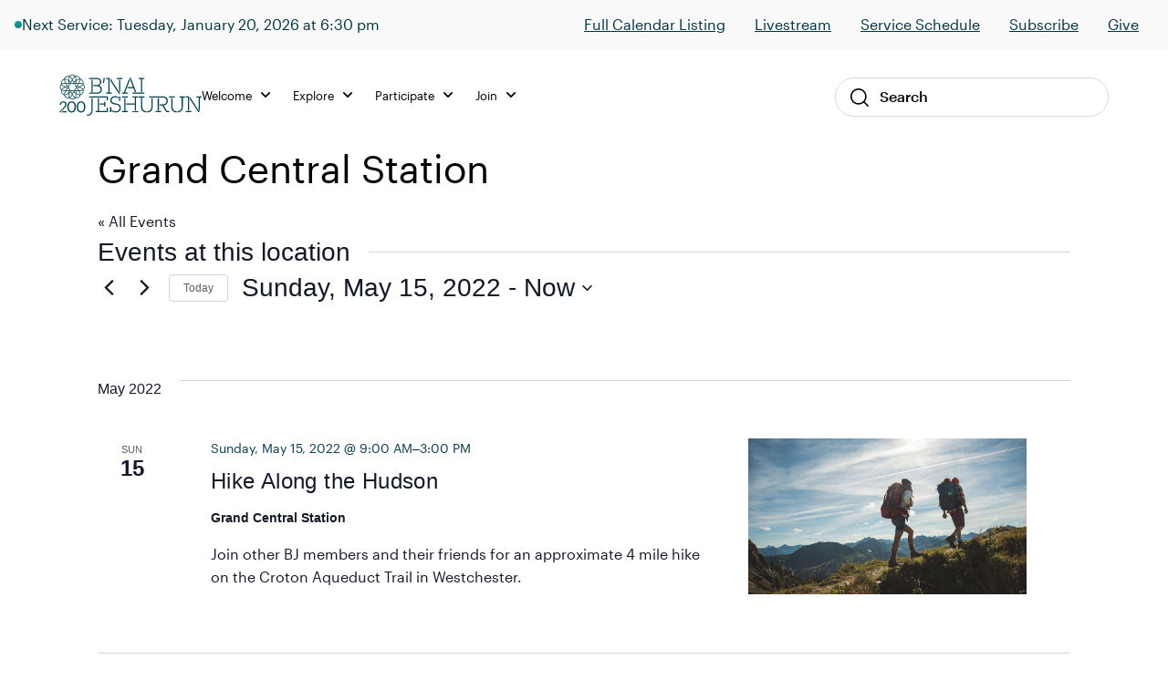

--- FILE ---
content_type: text/html; charset=UTF-8
request_url: https://bj.org/venue/grand-central-station/?eventDisplay=past
body_size: 15094
content:

<!DOCTYPE html>
<html lang="en-US" class="no-js">
<head>
    <meta charset="UTF-8">
    <meta name="viewport" content="width=device-width, initial-scale=1">
    <link rel="profile" href="http://gmpg.org/xfn/11">
    
    <link rel='stylesheet' id='tribe-events-views-v2-bootstrap-datepicker-styles-css' href='https://bj.org/wp-content/plugins/the-events-calendar/vendor/bootstrap-datepicker/css/bootstrap-datepicker.standalone.min.css?ver=6.15.14' type='text/css' media='all' />
<link rel='stylesheet' id='wphb-1-css' href='https://bj.org/wp-content/uploads/hummingbird-assets/46da44a81c44804db6218d3b0fa77f64.css' type='text/css' media='all' />
<link rel='stylesheet' id='wphb-2-css' href='https://bj.org/wp-content/uploads/hummingbird-assets/a717e16d4ad74083eff8926370a5899c.css' type='text/css' media='all' />
<link rel='stylesheet' id='wphb-3-css' href='https://bj.org/wp-content/uploads/hummingbird-assets/46da44a81c44804db6218d3b0fa77f64.css' type='text/css' media='all' />
<link rel='stylesheet' id='tribe-events-views-v2-print-css' href='https://bj.org/wp-content/uploads/hummingbird-assets/6d8cc022e944dbd51fc3d511a356162d.css' type='text/css' media='print' />
<link rel='stylesheet' id='wphb-4-css' href='https://bj.org/wp-content/uploads/hummingbird-assets/46da44a81c44804db6218d3b0fa77f64.css' type='text/css' media='all' />
<link rel='stylesheet' id='tribe-events-pro-views-v2-print-css' href='https://bj.org/wp-content/uploads/hummingbird-assets/6961ce2d8efc8b474a3fd9afd0611210.css' type='text/css' media='print' />
<meta name='robots' content='index, follow, max-image-preview:large, max-snippet:-1, max-video-preview:-1' />

	<!-- This site is optimized with the Yoast SEO plugin v26.8 - https://yoast.com/product/yoast-seo-wordpress/ -->
	<title>Grand Central Station - B&#039;nai Jeshurun</title>
	<link rel="canonical" href="https://bj.org/venue/grand-central-station/" />
	<meta property="og:locale" content="en_US" />
	<meta property="og:type" content="article" />
	<meta property="og:title" content="Grand Central Station - B&#039;nai Jeshurun" />
	<meta property="og:url" content="https://bj.org/venue/grand-central-station/" />
	<meta property="og:site_name" content="B&#039;nai Jeshurun" />
	<meta property="article:publisher" content="https://www.facebook.com/bnai.jeshurun/" />
	<meta property="og:image" content="https://bj.org/wp-content/uploads/2019/10/1905-0310.jpg" />
	<meta property="og:image:width" content="2520" />
	<meta property="og:image:height" content="1680" />
	<meta property="og:image:type" content="image/jpeg" />
	<meta name="twitter:card" content="summary_large_image" />
	<meta name="twitter:site" content="@bjnyc" />
	<script type="application/ld+json" class="yoast-schema-graph">{"@context":"https://schema.org","@graph":[{"@type":"WebPage","@id":"https://bj.org/venue/grand-central-station/","url":"https://bj.org/venue/grand-central-station/","name":"Grand Central Station - B&#039;nai Jeshurun","isPartOf":{"@id":"https://bj.org/#website"},"datePublished":"2022-04-26T16:27:04+00:00","breadcrumb":{"@id":"https://bj.org/venue/grand-central-station/#breadcrumb"},"inLanguage":"en-US","potentialAction":[{"@type":"ReadAction","target":["https://bj.org/venue/grand-central-station/"]}]},{"@type":"BreadcrumbList","@id":"https://bj.org/venue/grand-central-station/#breadcrumb","itemListElement":[{"@type":"ListItem","position":1,"name":"Home","item":"https://bj.org/"},{"@type":"ListItem","position":2,"name":"Grand Central Station"}]},{"@type":"WebSite","@id":"https://bj.org/#website","url":"https://bj.org/","name":"B'nai Jeshurun","description":"Synagogue and Jewish Community in New York City","publisher":{"@id":"https://bj.org/#organization"},"potentialAction":[{"@type":"SearchAction","target":{"@type":"EntryPoint","urlTemplate":"https://bj.org/?s={search_term_string}"},"query-input":{"@type":"PropertyValueSpecification","valueRequired":true,"valueName":"search_term_string"}}],"inLanguage":"en-US"},{"@type":"Organization","@id":"https://bj.org/#organization","name":"B'nai Jeshurun","url":"https://bj.org/","logo":{"@type":"ImageObject","inLanguage":"en-US","@id":"https://bj.org/#/schema/logo/image/","url":"https://bj.org/wp-content/uploads/2019/04/footer_logo.jpg","contentUrl":"https://bj.org/wp-content/uploads/2019/04/footer_logo.jpg","width":112,"height":111,"caption":"B'nai Jeshurun"},"image":{"@id":"https://bj.org/#/schema/logo/image/"},"sameAs":["https://www.facebook.com/bnai.jeshurun/","https://x.com/bjnyc","https://www.instagram.com/bj_nyc/","https://www.youtube.com/c/BjOrgNYC"]}]}</script>
	<!-- / Yoast SEO plugin. -->


<link rel='dns-prefetch' href='//kit.fontawesome.com' />
<link rel='dns-prefetch' href='//fonts.googleapis.com' />
<link href='http://fonts.googleapis.com' rel='preconnect' />
<link href='//fonts.gstatic.com' crossorigin='' rel='preconnect' />
<link rel="alternate" title="oEmbed (JSON)" type="application/json+oembed" href="https://bj.org/wp-json/oembed/1.0/embed?url=https%3A%2F%2Fbj.org%2Flocation%2Fgrand-central-station%2F" />
<link rel="alternate" title="oEmbed (XML)" type="text/xml+oembed" href="https://bj.org/wp-json/oembed/1.0/embed?url=https%3A%2F%2Fbj.org%2Flocation%2Fgrand-central-station%2F&#038;format=xml" />
		<style>
			.lazyload,
			.lazyloading {
				max-width: 100%;
			}
		</style>
				<style>
			.smush-dimensions {
				--smush-image-aspect-ratio: auto;
				aspect-ratio: var(--smush-image-aspect-ratio);
			}
		</style>
		<style id='wp-img-auto-sizes-contain-inline-css' type='text/css'>
img:is([sizes=auto i],[sizes^="auto," i]){contain-intrinsic-size:3000px 1500px}
/*# sourceURL=wp-img-auto-sizes-contain-inline-css */
</style>
<link rel='stylesheet' id='wphb-5-css' href='https://bj.org/wp-content/uploads/hummingbird-assets/886a3dede886b44b26a89c9220e9917c.css' type='text/css' media='all' />
<link rel='stylesheet' id='wp-block-library-css' href='https://bj.org/wp-includes/css/dist/block-library/style.min.css?ver=6.9' type='text/css' media='all' />
<style id='global-styles-inline-css' type='text/css'>
:root{--wp--preset--aspect-ratio--square: 1;--wp--preset--aspect-ratio--4-3: 4/3;--wp--preset--aspect-ratio--3-4: 3/4;--wp--preset--aspect-ratio--3-2: 3/2;--wp--preset--aspect-ratio--2-3: 2/3;--wp--preset--aspect-ratio--16-9: 16/9;--wp--preset--aspect-ratio--9-16: 9/16;--wp--preset--color--black: #000000;--wp--preset--color--cyan-bluish-gray: #abb8c3;--wp--preset--color--white: #ffffff;--wp--preset--color--pale-pink: #f78da7;--wp--preset--color--vivid-red: #cf2e2e;--wp--preset--color--luminous-vivid-orange: #ff6900;--wp--preset--color--luminous-vivid-amber: #fcb900;--wp--preset--color--light-green-cyan: #7bdcb5;--wp--preset--color--vivid-green-cyan: #00d084;--wp--preset--color--pale-cyan-blue: #8ed1fc;--wp--preset--color--vivid-cyan-blue: #0693e3;--wp--preset--color--vivid-purple: #9b51e0;--wp--preset--color--navy: #003d4d;--wp--preset--color--navy-darker: #003340;--wp--preset--color--teal-dark: #003E4F;--wp--preset--color--teal-darkened: #1F837C;--wp--preset--color--teal: #00a29b;--wp--preset--color--teal-light: #00bfb2;--wp--preset--color--red: #FF1F2C;--wp--preset--color--gray-light: #F9F9F9;--wp--preset--color--gray: #F3F3F0;--wp--preset--gradient--vivid-cyan-blue-to-vivid-purple: linear-gradient(135deg,rgb(6,147,227) 0%,rgb(155,81,224) 100%);--wp--preset--gradient--light-green-cyan-to-vivid-green-cyan: linear-gradient(135deg,rgb(122,220,180) 0%,rgb(0,208,130) 100%);--wp--preset--gradient--luminous-vivid-amber-to-luminous-vivid-orange: linear-gradient(135deg,rgb(252,185,0) 0%,rgb(255,105,0) 100%);--wp--preset--gradient--luminous-vivid-orange-to-vivid-red: linear-gradient(135deg,rgb(255,105,0) 0%,rgb(207,46,46) 100%);--wp--preset--gradient--very-light-gray-to-cyan-bluish-gray: linear-gradient(135deg,rgb(238,238,238) 0%,rgb(169,184,195) 100%);--wp--preset--gradient--cool-to-warm-spectrum: linear-gradient(135deg,rgb(74,234,220) 0%,rgb(151,120,209) 20%,rgb(207,42,186) 40%,rgb(238,44,130) 60%,rgb(251,105,98) 80%,rgb(254,248,76) 100%);--wp--preset--gradient--blush-light-purple: linear-gradient(135deg,rgb(255,206,236) 0%,rgb(152,150,240) 100%);--wp--preset--gradient--blush-bordeaux: linear-gradient(135deg,rgb(254,205,165) 0%,rgb(254,45,45) 50%,rgb(107,0,62) 100%);--wp--preset--gradient--luminous-dusk: linear-gradient(135deg,rgb(255,203,112) 0%,rgb(199,81,192) 50%,rgb(65,88,208) 100%);--wp--preset--gradient--pale-ocean: linear-gradient(135deg,rgb(255,245,203) 0%,rgb(182,227,212) 50%,rgb(51,167,181) 100%);--wp--preset--gradient--electric-grass: linear-gradient(135deg,rgb(202,248,128) 0%,rgb(113,206,126) 100%);--wp--preset--gradient--midnight: linear-gradient(135deg,rgb(2,3,129) 0%,rgb(40,116,252) 100%);--wp--preset--font-size--small: 13px;--wp--preset--font-size--medium: 20px;--wp--preset--font-size--large: 36px;--wp--preset--font-size--x-large: 42px;--wp--preset--spacing--20: 0.44rem;--wp--preset--spacing--30: 0.67rem;--wp--preset--spacing--40: 1rem;--wp--preset--spacing--50: 1.5rem;--wp--preset--spacing--60: 2.25rem;--wp--preset--spacing--70: 3.38rem;--wp--preset--spacing--80: 5.06rem;--wp--preset--shadow--natural: 6px 6px 9px rgba(0, 0, 0, 0.2);--wp--preset--shadow--deep: 12px 12px 50px rgba(0, 0, 0, 0.4);--wp--preset--shadow--sharp: 6px 6px 0px rgba(0, 0, 0, 0.2);--wp--preset--shadow--outlined: 6px 6px 0px -3px rgb(255, 255, 255), 6px 6px rgb(0, 0, 0);--wp--preset--shadow--crisp: 6px 6px 0px rgb(0, 0, 0);}:where(.is-layout-flex){gap: 0.5em;}:where(.is-layout-grid){gap: 0.5em;}body .is-layout-flex{display: flex;}.is-layout-flex{flex-wrap: wrap;align-items: center;}.is-layout-flex > :is(*, div){margin: 0;}body .is-layout-grid{display: grid;}.is-layout-grid > :is(*, div){margin: 0;}:where(.wp-block-columns.is-layout-flex){gap: 2em;}:where(.wp-block-columns.is-layout-grid){gap: 2em;}:where(.wp-block-post-template.is-layout-flex){gap: 1.25em;}:where(.wp-block-post-template.is-layout-grid){gap: 1.25em;}.has-black-color{color: var(--wp--preset--color--black) !important;}.has-cyan-bluish-gray-color{color: var(--wp--preset--color--cyan-bluish-gray) !important;}.has-white-color{color: var(--wp--preset--color--white) !important;}.has-pale-pink-color{color: var(--wp--preset--color--pale-pink) !important;}.has-vivid-red-color{color: var(--wp--preset--color--vivid-red) !important;}.has-luminous-vivid-orange-color{color: var(--wp--preset--color--luminous-vivid-orange) !important;}.has-luminous-vivid-amber-color{color: var(--wp--preset--color--luminous-vivid-amber) !important;}.has-light-green-cyan-color{color: var(--wp--preset--color--light-green-cyan) !important;}.has-vivid-green-cyan-color{color: var(--wp--preset--color--vivid-green-cyan) !important;}.has-pale-cyan-blue-color{color: var(--wp--preset--color--pale-cyan-blue) !important;}.has-vivid-cyan-blue-color{color: var(--wp--preset--color--vivid-cyan-blue) !important;}.has-vivid-purple-color{color: var(--wp--preset--color--vivid-purple) !important;}.has-black-background-color{background-color: var(--wp--preset--color--black) !important;}.has-cyan-bluish-gray-background-color{background-color: var(--wp--preset--color--cyan-bluish-gray) !important;}.has-white-background-color{background-color: var(--wp--preset--color--white) !important;}.has-pale-pink-background-color{background-color: var(--wp--preset--color--pale-pink) !important;}.has-vivid-red-background-color{background-color: var(--wp--preset--color--vivid-red) !important;}.has-luminous-vivid-orange-background-color{background-color: var(--wp--preset--color--luminous-vivid-orange) !important;}.has-luminous-vivid-amber-background-color{background-color: var(--wp--preset--color--luminous-vivid-amber) !important;}.has-light-green-cyan-background-color{background-color: var(--wp--preset--color--light-green-cyan) !important;}.has-vivid-green-cyan-background-color{background-color: var(--wp--preset--color--vivid-green-cyan) !important;}.has-pale-cyan-blue-background-color{background-color: var(--wp--preset--color--pale-cyan-blue) !important;}.has-vivid-cyan-blue-background-color{background-color: var(--wp--preset--color--vivid-cyan-blue) !important;}.has-vivid-purple-background-color{background-color: var(--wp--preset--color--vivid-purple) !important;}.has-black-border-color{border-color: var(--wp--preset--color--black) !important;}.has-cyan-bluish-gray-border-color{border-color: var(--wp--preset--color--cyan-bluish-gray) !important;}.has-white-border-color{border-color: var(--wp--preset--color--white) !important;}.has-pale-pink-border-color{border-color: var(--wp--preset--color--pale-pink) !important;}.has-vivid-red-border-color{border-color: var(--wp--preset--color--vivid-red) !important;}.has-luminous-vivid-orange-border-color{border-color: var(--wp--preset--color--luminous-vivid-orange) !important;}.has-luminous-vivid-amber-border-color{border-color: var(--wp--preset--color--luminous-vivid-amber) !important;}.has-light-green-cyan-border-color{border-color: var(--wp--preset--color--light-green-cyan) !important;}.has-vivid-green-cyan-border-color{border-color: var(--wp--preset--color--vivid-green-cyan) !important;}.has-pale-cyan-blue-border-color{border-color: var(--wp--preset--color--pale-cyan-blue) !important;}.has-vivid-cyan-blue-border-color{border-color: var(--wp--preset--color--vivid-cyan-blue) !important;}.has-vivid-purple-border-color{border-color: var(--wp--preset--color--vivid-purple) !important;}.has-vivid-cyan-blue-to-vivid-purple-gradient-background{background: var(--wp--preset--gradient--vivid-cyan-blue-to-vivid-purple) !important;}.has-light-green-cyan-to-vivid-green-cyan-gradient-background{background: var(--wp--preset--gradient--light-green-cyan-to-vivid-green-cyan) !important;}.has-luminous-vivid-amber-to-luminous-vivid-orange-gradient-background{background: var(--wp--preset--gradient--luminous-vivid-amber-to-luminous-vivid-orange) !important;}.has-luminous-vivid-orange-to-vivid-red-gradient-background{background: var(--wp--preset--gradient--luminous-vivid-orange-to-vivid-red) !important;}.has-very-light-gray-to-cyan-bluish-gray-gradient-background{background: var(--wp--preset--gradient--very-light-gray-to-cyan-bluish-gray) !important;}.has-cool-to-warm-spectrum-gradient-background{background: var(--wp--preset--gradient--cool-to-warm-spectrum) !important;}.has-blush-light-purple-gradient-background{background: var(--wp--preset--gradient--blush-light-purple) !important;}.has-blush-bordeaux-gradient-background{background: var(--wp--preset--gradient--blush-bordeaux) !important;}.has-luminous-dusk-gradient-background{background: var(--wp--preset--gradient--luminous-dusk) !important;}.has-pale-ocean-gradient-background{background: var(--wp--preset--gradient--pale-ocean) !important;}.has-electric-grass-gradient-background{background: var(--wp--preset--gradient--electric-grass) !important;}.has-midnight-gradient-background{background: var(--wp--preset--gradient--midnight) !important;}.has-small-font-size{font-size: var(--wp--preset--font-size--small) !important;}.has-medium-font-size{font-size: var(--wp--preset--font-size--medium) !important;}.has-large-font-size{font-size: var(--wp--preset--font-size--large) !important;}.has-x-large-font-size{font-size: var(--wp--preset--font-size--x-large) !important;}
/*# sourceURL=global-styles-inline-css */
</style>

<style id='classic-theme-styles-inline-css' type='text/css'>
/*! This file is auto-generated */
.wp-block-button__link{color:#fff;background-color:#32373c;border-radius:9999px;box-shadow:none;text-decoration:none;padding:calc(.667em + 2px) calc(1.333em + 2px);font-size:1.125em}.wp-block-file__button{background:#32373c;color:#fff;text-decoration:none}
/*# sourceURL=/wp-includes/css/classic-themes.min.css */
</style>
<link rel='stylesheet' id='cpsh-shortcodes-css' href='https://bj.org/wp-content/uploads/hummingbird-assets/8a288fec298eb92bbb5c516c9aa0bbbb.css' type='text/css' media='all' />
<link rel="preload" as="style" href="//fonts.googleapis.com/css?family=Roboto%3A300%2C400%2C500%2C700%2C900&#038;ver=1765914161" /><link rel='stylesheet' id='fonts-css' href='//fonts.googleapis.com/css?family=Roboto%3A300%2C400%2C500%2C700%2C900&#038;ver=1765914161' type='text/css' media='print' onload='this.media=&#34;all&#34;' />
<link rel='stylesheet' id='wphb-6-css' href='https://bj.org/wp-content/uploads/hummingbird-assets/318b74b787a176bd9f459787d82fb022.css' type='text/css' media='all' />
<script type="text/javascript" src="https://bj.org/wp-content/uploads/hummingbird-assets/40f3125a1a0988f0ec33c3596e35ff96.js" id="wphb-7-js"></script>
<script type="text/javascript" src="https://bj.org/wp-content/uploads/hummingbird-assets/2b74fdb64138bab4cd467d1d5a15db99.js" id="wphb-8-js"></script>
<script type="text/javascript" id="beehive-gtm-frontend-header-js-after">
/* <![CDATA[ */
var dataLayer = [];
(function(w,d,s,l,i){w[l]=w[l]||[];w[l].push({'gtm.start':
			new Date().getTime(),event:'gtm.js'});var f=d.getElementsByTagName(s)[0],
			j=d.createElement(s),dl=l!='dataLayer'?'&l='+l:'';j.async=true;j.src=
			'https://www.googletagmanager.com/gtm.js?id='+i+dl;f.parentNode.insertBefore(j,f);
			})(window,document,'script','dataLayer','GTM-KDWJP86');
//# sourceURL=beehive-gtm-frontend-header-js-after
/* ]]> */
</script>
<script type="text/javascript" src="https://bj.org/wp-content/uploads/hummingbird-assets/1f7fce49d82fddfc8cb6dd2161f7de0e.js" id="timed-content_js-js"></script>
<link rel="https://api.w.org/" href="https://bj.org/wp-json/" /><link rel="alternate" title="JSON" type="application/json" href="https://bj.org/wp-json/wp/v2/tribe_venue/79944" /><link rel="EditURI" type="application/rsd+xml" title="RSD" href="https://bj.org/xmlrpc.php?rsd" />
<meta name="generator" content="WordPress 6.9" />
<link rel='shortlink' href='https://bj.org/?p=79944' />
<meta name="tec-api-version" content="v1"><meta name="tec-api-origin" content="https://bj.org"><link rel="alternate" href="https://bj.org/wp-json/tribe/events/v1/events/?venue=79944" />		<script>
			document.documentElement.className = document.documentElement.className.replace('no-js', 'js');
		</script>
				<style>
			.no-js img.lazyload {
				display: none;
			}

			figure.wp-block-image img.lazyloading {
				min-width: 150px;
			}

			.lazyload,
			.lazyloading {
				--smush-placeholder-width: 100px;
				--smush-placeholder-aspect-ratio: 1/1;
				width: var(--smush-image-width, var(--smush-placeholder-width)) !important;
				aspect-ratio: var(--smush-image-aspect-ratio, var(--smush-placeholder-aspect-ratio)) !important;
			}

						.lazyload, .lazyloading {
				opacity: 0;
			}

			.lazyloaded {
				opacity: 1;
				transition: opacity 400ms;
				transition-delay: 0ms;
			}

					</style>
		
<!-- Meta Pixel Code -->
<script type='text/javascript'>
!function(f,b,e,v,n,t,s){if(f.fbq)return;n=f.fbq=function(){n.callMethod?
n.callMethod.apply(n,arguments):n.queue.push(arguments)};if(!f._fbq)f._fbq=n;
n.push=n;n.loaded=!0;n.version='2.0';n.queue=[];t=b.createElement(e);t.async=!0;
t.src=v;s=b.getElementsByTagName(e)[0];s.parentNode.insertBefore(t,s)}(window,
document,'script','https://connect.facebook.net/en_US/fbevents.js');
</script>
<!-- End Meta Pixel Code -->
<script type='text/javascript'>var url = window.location.origin + '?ob=open-bridge';
            fbq('set', 'openbridge', '244561319445377', url);
fbq('init', '244561319445377', {}, {
    "agent": "wordpress-6.9-4.1.5"
})</script><script type='text/javascript'>
    fbq('track', 'PageView', []);
  </script><style type="text/css">.recentcomments a{display:inline !important;padding:0 !important;margin:0 !important;}</style><link rel="icon" href="https://bj.org/wp-content/uploads/2019/08/cropped-favicon-32x32.png" sizes="32x32" />
<link rel="icon" href="https://bj.org/wp-content/uploads/2019/08/cropped-favicon-192x192.png" sizes="192x192" />
<link rel="apple-touch-icon" href="https://bj.org/wp-content/uploads/2019/08/cropped-favicon-180x180.png" />
<meta name="msapplication-TileImage" content="https://bj.org/wp-content/uploads/2019/08/cropped-favicon-270x270.png" />
		<style type="text/css" id="wp-custom-css">
			/* Temp fix for tribe content in menu */
footer.footer .tribe-events {
    display: none !important;
}
		</style>
		
<link rel='stylesheet' id='tec-events-pro-archives-style-css' href='https://bj.org/wp-content/uploads/hummingbird-assets/59de4322d870026353db94892fed674a.css' type='text/css' media='all' />
</head><body class="wp-singular tribe_venue-template-default single single-tribe_venue postid-79944 wp-theme-defaultTheme tribe-no-js">


<div id="page"
     class="site">
    <div class="site-inner">
        <header class="site-header">
                <div class="header-alert hidden"></div>
                

<div class="header-live show-live lg:block">
    <div class="live-container">
        <div
            class="live-indicator-start-content flex flex-col md:flex-row gap-3"
        >
            <div class="flex gap-3 items-center">
    <div 
        class="live-indicator-light w-2 h-2 rounded-full bg-teal-gradient"
    ></div>

            <div>
            <a 
                href="https://bj.org/event/arvit-online-2-copy/2026-01-20/"
                style="text-decoration: none;"
            >
                Next Service: Tuesday, January 20, 2026 at 6:30 pm            </a>
        </div>
    
</div>

        </div>

        <div
            class="live-indicator-end-content"
        >


        <ul id="menu-top-menu" class="menu"><li id="menu-item-104147" class="menu-item menu-item-type-custom menu-item-object-custom menu-item-104147"><a href="https://bj.org/events/event-listings/">Full Calendar Listing</a></li>
<li id="menu-item-104187" class="menu-item menu-item-type-post_type menu-item-object-page menu-item-104187"><a href="https://bj.org/live/">Livestream</a></li>
<li id="menu-item-87859" class="menu-item menu-item-type-custom menu-item-object-custom menu-item-87859"><a href="https://bj.org/our-focus/prayer-music-spirituality/service-schedule/">Service Schedule</a></li>
<li id="menu-item-87860" class="menu-item menu-item-type-custom menu-item-object-custom menu-item-87860"><a href="http://eepurl.com/XOxJH">Subscribe</a></li>
<li id="menu-item-87861" class="menu-item menu-item-type-post_type menu-item-object-page menu-item-87861"><a href="https://bj.org/give/">Give</a></li>
</ul>            <!-- <a 
                href="/events/"
            >View Schedule</a>
            <a 
                href="https://www.youtube.com/channel/UCtfFS-quDW94p3NiOIKMQ0Q?sub_confirmation=1"
            >Subscribe</a> -->
        </div>
    </div>
    <!-- <div class="close-bar-button"></div> -->
</div>

<script>
    ;(async () => {
        
        try {
            // Get live .live-indicator-start-content
            const liveIndicatorStartContent = document.querySelector('.live-indicator-start-content')

            // Fetch check_for_currently_live_video
            const liveDetailsResponse = await fetch( '/wp-admin/admin-ajax.php?action=get_live_indicator_details' )
            const { data: liveDetails } = await liveDetailsResponse.json()

            // Load html into liveIndicatorStartContent
            liveIndicatorStartContent.innerHTML = liveDetails.html
        } catch ( error ) {
            console.warn( 'Could not fetch live details from browser', error )
        }
    })()
</script>
            <div class="global-nav-wrap">
                <div class="global-nav-container">
                    <div id="js-menu-toggle"
                         class="menu-toggle">
                        <div id="js-icn-menu"
                             class="icn-menu">
                            <span></span>
                            <span></span>
                            <span></span>
                        </div>
                    </div>

                    <div class="nav-logo-wrap">
                        <a href="/">
                            <img src="https://bj.org/wp-content/themes/defaultTheme/images/svg/logo-bj-color-200.svg"
                                 alt="Logo BJ">
                        </a>
                    </div>

                    <!-- <div class="account-link-wrap">
                        <a href="/">
                            <img src="https://bj.org/wp-content/themes/defaultTheme/images/icons/profile.svg"
                                 alt="Profile Link">
                        </a>
                    </div> -->
                    <div></div>

                    <div class="desktop-nav-wrap">
                        
<nav class="desktop-nav">
    <div class="desktop-nav-main">
                    <div class="nav-item">
    <ul class="menu">
        <li class="menu-item">
            <a>
                Welcome                <span class="nav-icon"></span>
            </a>
            <div class="nav-sub-wrap">
                <div class="nav-sub-offset"></div>
                <div class="nav-sub-container">
                
                    <div class="menu-welcome-container"><ul id="menu-welcome" class="menu"><li id="menu-item-87857" class="menu-item menu-item-type-post_type menu-item-object-page menu-item-87857"><a href="https://bj.org/what-we-believe/">What We Believe</a></li>
<li id="menu-item-88038" class="menu-item menu-item-type-post_type menu-item-object-page menu-item-88038"><a href="https://bj.org/meet-the-bj-team/">Meet the Team</a></li>
<li id="menu-item-87969" class="menu-item menu-item-type-post_type menu-item-object-page menu-item-87969"><a href="https://bj.org/history/">Our History</a></li>
<li id="menu-item-87970" class="menu-item menu-item-type-post_type menu-item-object-page menu-item-87970"><a href="https://bj.org/our-campus/">Our Campus</a></li>
<li id="menu-item-101380" class="menu-item menu-item-type-post_type menu-item-object-page menu-item-101380"><a href="https://bj.org/what-to-expect/">What to Expect</a></li>
<li id="menu-item-104153" class="menu-item menu-item-type-post_type menu-item-object-page menu-item-104153"><a href="https://bj.org/exploring-judaism/">Exploring Judaism</a></li>
</ul></div>                
                    <aside class="nav-aside">
                                            </aside>

                </div>
            </div>
        </li>
    </ul>
</div>                    <div class="nav-item">
    <ul class="menu">
        <li class="menu-item">
            <a>
                Explore                <span class="nav-icon"></span>
            </a>
            <div class="nav-sub-wrap">
                <div class="nav-sub-offset"></div>
                <div class="nav-sub-container">
                
                    <div class="menu-explore-container"><ul id="menu-explore" class="menu"><li id="menu-item-101387" class="menu-item menu-item-type-post_type menu-item-object-page menu-item-101387"><a href="https://bj.org/our-program-guide/">Program Guide</a></li>
<li id="menu-item-103959" class="menu-item menu-item-type-custom menu-item-object-custom menu-item-103959"><a href="https://bj.org/programs/music/">Music</a></li>
<li id="menu-item-104043" class="menu-item menu-item-type-custom menu-item-object-custom menu-item-104043"><a href="https://bj.org/events/event-listings/?tribe_events_cat=classes&#038;audience=adults">Adult Learning</a></li>
<li id="menu-item-105305" class="menu-item menu-item-type-custom menu-item-object-custom menu-item-105305"><a href="https://bj.org/events/event-listings/?audience=birth-age-4%2Cgrades-k-2%2Cage-8-12%2Cteens-13-18">Family &#038; Youth</a></li>
<li id="menu-item-104042" class="menu-item menu-item-type-custom menu-item-object-custom menu-item-104042"><a href="https://bj.org/programs/aviv-20s-and-30s/">Aviv (20s &#038; 30s)</a></li>
<li id="menu-item-116540" class="menu-item menu-item-type-post_type menu-item-object-page menu-item-116540"><a href="https://bj.org/our-focus/life-moments-milestones/">Lifecycle Support</a></li>
<li id="menu-item-122850" class="menu-item menu-item-type-post_type menu-item-object-page menu-item-122850"><a href="https://bj.org/rent-our-spaces/">Rent Our Spaces</a></li>
</ul></div>                
                    <aside class="nav-aside">
                                                            <a href="https://bj.org/sermons/" target="_self">
                                        <img width="260" height="160" src="https://bj.org/wp-content/uploads/2025/12/BJ-Podcast-Cover-Art-260-x-200-px.png" class="attachment-thumbnail-menu-image size-thumbnail-menu-image wp-image" alt="" decoding="async" srcset="https://bj.org/wp-content/uploads/2025/12/BJ-Podcast-Cover-Art-260-x-200-px.png 260w, https://bj.org/wp-content/uploads/2025/12/BJ-Podcast-Cover-Art-260-x-200-px-200x123.png 200w" sizes="(max-width: 260px) 100vw, 260px" />                                    </a>
                                    <p>*NEW* Listen to the weekly Divrei Torah wherever you get your podcasts!</p>                    </aside>

                </div>
            </div>
        </li>
    </ul>
</div>                    <div class="nav-item">
    <ul class="menu">
        <li class="menu-item">
            <a>
                Participate                <span class="nav-icon"></span>
            </a>
            <div class="nav-sub-wrap">
                <div class="nav-sub-offset"></div>
                <div class="nav-sub-container">
                
                    <div class="menu-participate-container"><ul id="menu-participate" class="menu"><li id="menu-item-87818" class="menu-item menu-item-type-post_type menu-item-object-page menu-item-87818"><a href="https://bj.org/events/event-listings/">Full Calendar Listing</a></li>
<li id="menu-item-105287" class="menu-item menu-item-type-post_type menu-item-object-page menu-item-105287"><a href="https://bj.org/our-focus/prayer-music-spirituality/service-schedule/">Service Schedule</a></li>
<li id="menu-item-122861" class="menu-item menu-item-type-post_type menu-item-object-page menu-item-122861"><a href="https://bj.org/this-shabbat-at-bj/">This Shabbat at BJ</a></li>
<li id="menu-item-101383" class="menu-item menu-item-type-custom menu-item-object-custom menu-item-101383"><a href="https://bj.org/programs/volunteer-opportunities/">Volunteer Opportunities</a></li>
<li id="menu-item-101384" class="menu-item menu-item-type-custom menu-item-object-custom menu-item-101384"><a href="https://bj.org/programs/2022-havurot/">Havurot &#038; Small Groups</a></li>
</ul></div>                
                    <aside class="nav-aside">
                                                            <a href="https://bj.org/programs/hanukkah/" target="_self">
                                        <img width="260" height="146" src="https://bj.org/wp-content/uploads/2018/12/Hanukkah-Email-Banner-2023-2.gif" class="attachment-thumbnail-menu-image size-thumbnail-menu-image wp-image" alt="" decoding="async" />                                    </a>
                                    <p>Celebrate Hanukkah at BJ!</p>                    </aside>

                </div>
            </div>
        </li>
    </ul>
</div>            </div>
    <div class="desktop-nav-right">
        <div class="nav-item">
    <ul class="menu">
        <li class="menu-item">
            <a>
                Join                <span class="nav-icon"></span>
            </a>
            <div class="nav-sub-wrap">
                <div class="nav-sub-offset"></div>
                <div class="nav-sub-container">
                
                    <div class="menu-join-container"><ul id="menu-join" class="menu"><li id="menu-item-101385" class="menu-item menu-item-type-post_type menu-item-object-page menu-item-101385"><a href="https://bj.org/membership/">Membership</a></li>
<li id="menu-item-101631" class="menu-item menu-item-type-custom menu-item-object-custom menu-item-101631"><a href="https://bj.org/programs/kadima/">Kadima@BJ</a></li>
<li id="menu-item-101386" class="menu-item menu-item-type-post_type menu-item-object-page menu-item-101386"><a href="https://bj.org/careers/">Careers</a></li>
</ul></div>                
                    <aside class="nav-aside">
                                            </aside>

                </div>
            </div>
        </li>
    </ul>
</div>    </div>
</nav>                        

                        <div class="header-search">
                            
<form role="search" method="get" class="search-form" action="https://bj.org">
	<label>
		<span class="screen-reader-text">Search for:</span>
		<input class="search-field"  autocomplete="off" value="" name="s" type="search" placeholder="Search"><span class="cross-btn"></span>
	</label>
	<button type="submit" class="search-submit"><span class="screen-reader-text">Search</span></button>
</form>                        </div>
                    </div>
                </div>
            </div>
        </header>


        

<section id="js-menu-slide" class="menu-slide">
    <div class="nav-menu">
        <div class="page-accordion">
                            <div class="single-accordion">
                    <div class="single-accordion__title">
                        <h4>Welcome</h4>
                        <span class="single-accordion__icons"></span>
                    </div>
                    <div class="single-accordion__content">
                        <div class="menu-welcome-container"><ul id="menu-welcome-1" class="menu"><li class="menu-item menu-item-type-post_type menu-item-object-page menu-item-87857"><a href="https://bj.org/what-we-believe/">What We Believe</a></li>
<li class="menu-item menu-item-type-post_type menu-item-object-page menu-item-88038"><a href="https://bj.org/meet-the-bj-team/">Meet the Team</a></li>
<li class="menu-item menu-item-type-post_type menu-item-object-page menu-item-87969"><a href="https://bj.org/history/">Our History</a></li>
<li class="menu-item menu-item-type-post_type menu-item-object-page menu-item-87970"><a href="https://bj.org/our-campus/">Our Campus</a></li>
<li class="menu-item menu-item-type-post_type menu-item-object-page menu-item-101380"><a href="https://bj.org/what-to-expect/">What to Expect</a></li>
<li class="menu-item menu-item-type-post_type menu-item-object-page menu-item-104153"><a href="https://bj.org/exploring-judaism/">Exploring Judaism</a></li>
</ul></div>                    </div>
                </div>
                <br>
                            <div class="single-accordion">
                    <div class="single-accordion__title">
                        <h4>Explore</h4>
                        <span class="single-accordion__icons"></span>
                    </div>
                    <div class="single-accordion__content">
                        <div class="menu-explore-container"><ul id="menu-explore-1" class="menu"><li class="menu-item menu-item-type-post_type menu-item-object-page menu-item-101387"><a href="https://bj.org/our-program-guide/">Program Guide</a></li>
<li class="menu-item menu-item-type-custom menu-item-object-custom menu-item-103959"><a href="https://bj.org/programs/music/">Music</a></li>
<li class="menu-item menu-item-type-custom menu-item-object-custom menu-item-104043"><a href="https://bj.org/events/event-listings/?tribe_events_cat=classes&#038;audience=adults">Adult Learning</a></li>
<li class="menu-item menu-item-type-custom menu-item-object-custom menu-item-105305"><a href="https://bj.org/events/event-listings/?audience=birth-age-4%2Cgrades-k-2%2Cage-8-12%2Cteens-13-18">Family &#038; Youth</a></li>
<li class="menu-item menu-item-type-custom menu-item-object-custom menu-item-104042"><a href="https://bj.org/programs/aviv-20s-and-30s/">Aviv (20s &#038; 30s)</a></li>
<li class="menu-item menu-item-type-post_type menu-item-object-page menu-item-116540"><a href="https://bj.org/our-focus/life-moments-milestones/">Lifecycle Support</a></li>
<li class="menu-item menu-item-type-post_type menu-item-object-page menu-item-122850"><a href="https://bj.org/rent-our-spaces/">Rent Our Spaces</a></li>
</ul></div>                    </div>
                </div>
                <br>
                            <div class="single-accordion">
                    <div class="single-accordion__title">
                        <h4>Participate</h4>
                        <span class="single-accordion__icons"></span>
                    </div>
                    <div class="single-accordion__content">
                        <div class="menu-participate-container"><ul id="menu-participate-1" class="menu"><li class="menu-item menu-item-type-post_type menu-item-object-page menu-item-87818"><a href="https://bj.org/events/event-listings/">Full Calendar Listing</a></li>
<li class="menu-item menu-item-type-post_type menu-item-object-page menu-item-105287"><a href="https://bj.org/our-focus/prayer-music-spirituality/service-schedule/">Service Schedule</a></li>
<li class="menu-item menu-item-type-post_type menu-item-object-page menu-item-122861"><a href="https://bj.org/this-shabbat-at-bj/">This Shabbat at BJ</a></li>
<li class="menu-item menu-item-type-custom menu-item-object-custom menu-item-101383"><a href="https://bj.org/programs/volunteer-opportunities/">Volunteer Opportunities</a></li>
<li class="menu-item menu-item-type-custom menu-item-object-custom menu-item-101384"><a href="https://bj.org/programs/2022-havurot/">Havurot &#038; Small Groups</a></li>
</ul></div>                    </div>
                </div>
                <br>
                            <div class="single-accordion">
                    <div class="single-accordion__title">
                        <h4>Join</h4>
                        <span class="single-accordion__icons"></span>
                    </div>
                    <div class="single-accordion__content">
                        <div class="menu-join-container"><ul id="menu-join-1" class="menu"><li class="menu-item menu-item-type-post_type menu-item-object-page menu-item-101385"><a href="https://bj.org/membership/">Membership</a></li>
<li class="menu-item menu-item-type-custom menu-item-object-custom menu-item-101631"><a href="https://bj.org/programs/kadima/">Kadima@BJ</a></li>
<li class="menu-item menu-item-type-post_type menu-item-object-page menu-item-101386"><a href="https://bj.org/careers/">Careers</a></li>
</ul></div>                    </div>
                </div>
                <br>
                                </div>
    </div>

    <div class="quick-menu">
        <ul id="menu-top-menu-1" class="menu"><li class="menu-item menu-item-type-custom menu-item-object-custom menu-item-104147"><a href="https://bj.org/events/event-listings/">Full Calendar Listing</a></li>
<li class="menu-item menu-item-type-post_type menu-item-object-page menu-item-104187"><a href="https://bj.org/live/">Livestream</a></li>
<li class="menu-item menu-item-type-custom menu-item-object-custom menu-item-87859"><a href="https://bj.org/our-focus/prayer-music-spirituality/service-schedule/">Service Schedule</a></li>
<li class="menu-item menu-item-type-custom menu-item-object-custom menu-item-87860"><a href="http://eepurl.com/XOxJH">Subscribe</a></li>
<li class="menu-item menu-item-type-post_type menu-item-object-page menu-item-87861"><a href="https://bj.org/give/">Give</a></li>
</ul>    </div>

    <div class="header-search">
        
<form role="search" method="get" class="search-form" action="https://bj.org">
	<label>
		<span class="screen-reader-text">Search for:</span>
		<input class="search-field"  autocomplete="off" value="" name="s" type="search" placeholder="Search"><span class="cross-btn"></span>
	</label>
	<button type="submit" class="search-submit"><span class="screen-reader-text">Search</span></button>
</form>    </div>
</section>
        <div id="content"
             class="site-content">

<div
	 class="tribe-common tribe-events tribe-events-view tribe-events-view--venue tribe-events-view--list tribe-events-pro" 	data-js="tribe-events-view"
	data-view-rest-url="https://bj.org/wp-json/tribe/views/v2/html"
	data-view-rest-method="GET"
	data-view-manage-url="1"
				data-view-breakpoint-pointer="aaced3d0-c1c1-4118-8c19-b521cf3a517f"
	 role="main">
	<section class="tribe-common-l-container tribe-events-l-container">
		<div
	class="tribe-events-view-loader tribe-common-a11y-hidden"
	role="alert"
	aria-live="polite"
>
	<span class="tribe-events-view-loader__text tribe-common-a11y-visual-hide">
		1 event found.	</span>
	<div class="tribe-events-view-loader__dots tribe-common-c-loader">
		<svg
	 class="tribe-common-c-svgicon tribe-common-c-svgicon--dot tribe-common-c-loader__dot tribe-common-c-loader__dot--first" 	aria-hidden="true"
	viewBox="0 0 15 15"
	xmlns="http://www.w3.org/2000/svg"
>
	<circle cx="7.5" cy="7.5" r="7.5"/>
</svg>
		<svg
	 class="tribe-common-c-svgicon tribe-common-c-svgicon--dot tribe-common-c-loader__dot tribe-common-c-loader__dot--second" 	aria-hidden="true"
	viewBox="0 0 15 15"
	xmlns="http://www.w3.org/2000/svg"
>
	<circle cx="7.5" cy="7.5" r="7.5"/>
</svg>
		<svg
	 class="tribe-common-c-svgicon tribe-common-c-svgicon--dot tribe-common-c-loader__dot tribe-common-c-loader__dot--third" 	aria-hidden="true"
	viewBox="0 0 15 15"
	xmlns="http://www.w3.org/2000/svg"
>
	<circle cx="7.5" cy="7.5" r="7.5"/>
</svg>
	</div>
</div>

		<script type="application/ld+json">
[{"@context":"http://schema.org","@type":"Event","name":"Hike Along the Hudson","description":"&lt;p&gt;Join other BJ members and their friends for an approximate 4 mile hike on the Croton Aqueduct Trail in Westchester.&lt;/p&gt;\\n","image":"https://bj.org/wp-content/uploads/2022/04/couple-hiking-mountain-climbing-1296x728-header.jpg","url":"https://bj.org/event/hike-along-the-hudson/","eventAttendanceMode":"https://schema.org/OfflineEventAttendanceMode","eventStatus":"https://schema.org/EventScheduled","startDate":"2022-05-15T09:00:00-04:00","endDate":"2022-05-15T15:00:00-04:00","location":{"@type":"Place","name":"Grand Central Station","description":"","url":"https://bj.org/location/grand-central-station/","address":{"@type":"PostalAddress"},"telephone":"","sameAs":""},"organizer":{"@type":"Person","name":"B&#8217;nai Jeshurun","description":"","url":"http://bj.org","telephone":"(212) 787-7600","email":"in&#102;&#111;&#64;bj.o&#114;g","sameAs":"http://bj.org"},"performer":"Organization"}]
</script>
		<script data-js="tribe-events-view-data" type="application/json">
	{"slug":"venue","prev_url":"","next_url":"https:\/\/bj.org\/?eventDisplay=venue&tribe_venue=grand-central-station&posts_per_page=26&post_type=tribe_venue","view_class":"Tribe\\Events\\Pro\\Views\\V2\\Views\\Venue_View","view_slug":"venue","view_label":"Venue","lookup_folders":{"events-virtual":{"id":"events-virtual","namespace":"events-virtual","priority":10,"path":"\/plugins\/events-calendar-pro\/src\/views"},"plugin":{"id":"plugin","priority":20,"path":"\/plugins\/the-events-calendar\/src\/views\/v2"},"events-pro":{"id":"events-pro","namespace":"events-pro","priority":25,"path":"\/plugins\/events-calendar-pro\/src\/views\/v2"},"common":{"id":"common","priority":100,"path":"\/plugins\/the-events-calendar\/common\/src\/views\/v2"}},"title":"Grand Central Station - B'nai Jeshurun","events":[10005602],"url":"https:\/\/bj.org\/venue\/grand-central-station\/?eventDisplay=past","url_event_date":false,"bar":{"keyword":"","date":""},"today":"2026-01-20 00:00:00","now":"2026-01-20 13:54:23","home_url":"https:\/\/bj.org","rest_url":"https:\/\/bj.org\/wp-json\/tribe\/views\/v2\/html","rest_method":"GET","rest_nonce":"","should_manage_url":true,"today_url":"https:\/\/bj.org\/venue\/grand-central-station\/?posts_per_page=26","today_title":"Click to select today's date","today_label":"Today","prev_label":"","next_label":"","date_formats":{"compact":"Y-m-d","month_and_year_compact":"Y-m","month_and_year":"F Y","time_range_separator":"\u2013","date_time_separator":" @ "},"messages":[],"start_of_week":"0","header_title":"Grand Central Station","header_title_element":"h1","content_title":"Events at this location","breadcrumbs":[],"backlink":{"url":"https:\/\/bj.org\/events\/","label":"All Events"},"before_events":"","after_events":"\n<!--\nThis calendar is powered by The Events Calendar.\nhttp:\/\/evnt.is\/18wn\n-->\n","display_events_bar":false,"disable_event_search":false,"live_refresh":false,"ical":{"display_link":true,"link":{"url":"https:\/\/bj.org\/venue\/grand-central-station\/?eventDisplay=past&#038;ical=1","text":"Export Events","title":"Use this to share calendar data with Google Calendar, Apple iCal and other compatible apps"}},"container_classes":["tribe-common","tribe-events","tribe-events-view","tribe-events-view--venue","tribe-events-view--list","tribe-events-pro"],"container_data":[],"is_past":true,"breakpoints":{"xsmall":500,"medium":768,"full":960},"breakpoint_pointer":"aaced3d0-c1c1-4118-8c19-b521cf3a517f","is_initial_load":true,"public_views":{"list":{"view_class":"Tribe\\Events\\Views\\V2\\Views\\List_View","view_url":"https:\/\/bj.org\/?eventDisplay=list&tribe_venue=grand-central-station&post_type=tribe_events","view_label":"List","aria_label":"Display Events in List View"},"month":{"view_class":"Tribe\\Events\\Views\\V2\\Views\\Month_View","view_url":"https:\/\/bj.org\/?eventDisplay=month&tribe_venue=grand-central-station&post_type=tribe_events","view_label":"Month","aria_label":"Display Events in Month View"},"day":{"view_class":"Tribe\\Events\\Views\\V2\\Views\\Day_View","view_url":"https:\/\/bj.org\/?eventDisplay=day&tribe_venue=grand-central-station&post_type=tribe_events","view_label":"Day","aria_label":"Display Events in Day View"},"week":{"view_class":"Tribe\\Events\\Pro\\Views\\V2\\Views\\Week_View","view_url":"https:\/\/bj.org\/?eventDisplay=week&tribe_venue=grand-central-station&post_type=tribe_events","view_label":"Week","aria_label":"Display Events in Week View"}},"show_latest_past":true,"past":false,"show_now":false,"now_label":"Now","now_label_mobile":"Now","show_end":true,"selected_start_datetime":"2022-05-15","selected_start_date_mobile":"2022-05-15","selected_start_date_label":"Sunday, May 15, 2022","selected_end_datetime":"2026-01-20","selected_end_date_mobile":"2026-01-20","selected_end_date_label":"Now","datepicker_date":"2022-05-15","map_provider":{"ID":"google_maps","api_key":"AIzaSyDNsicAsP6-VuGtAb1O9riI3oc_NOb7IOU","is_premium":false,"javascript_url":"https:\/\/maps.googleapis.com\/maps\/api\/js","iframe_url":"https:\/\/www.google.com\/maps\/embed\/v1\/place","map_pin_url":"https:\/\/bj.org\/wp-content\/plugins\/events-calendar-pro\/src\/resources\/images\/map-pin.svg","zoom":10,"callback":"Function.prototype"},"enable_maps":false,"show_map":false,"subscribe_links":{"gcal":{"label":"Google Calendar","single_label":"Add to Google Calendar","visible":true,"block_slug":"hasGoogleCalendar"},"ical":{"label":"iCalendar","single_label":"Add to iCalendar","visible":true,"block_slug":"hasiCal"},"outlook-365":{"label":"Outlook 365","single_label":"Outlook 365","visible":true,"block_slug":"hasOutlook365"},"outlook-live":{"label":"Outlook Live","single_label":"Outlook Live","visible":true,"block_slug":"hasOutlookLive"},"ics":{"label":"Export .ics file","single_label":"Export .ics file","visible":true,"block_slug":null},"outlook-ics":{"label":"Export Outlook .ics file","single_label":"Export Outlook .ics file","visible":true,"block_slug":null}},"display_recurring_toggle":false,"_context":{"slug":"venue"},"text":"Loading...","classes":["tribe-common-c-loader__dot","tribe-common-c-loader__dot--third"]}</script>

		
		
<header  class="tribe-events-header tribe-events-header--has-event-search" >
	
	
	
<div class="tribe-events-header__title">
	<h1 class="tribe-events-header__title-text">
		Grand Central Station	</h1>
</div>

	<nav class="tribe-events-back" aria-label="Back link">
	<a href="https://bj.org/events/" class="tribe-events-c-back-link tribe-common-anchor">
		&laquo; All Events	</a>
</nav>

	
	<div class="tribe-events-header__content-title">
	<h1 class="tribe-events-header__content-title-text tribe-common-h7 tribe-common-h3--min-medium tribe-common-h--alt">Events at this location</h1></div>

	<div class="tribe-events-c-top-bar tribe-events-header__top-bar">

	<nav class="tribe-events-c-top-bar__nav tribe-common-a11y-hidden" aria-label="Top events list pagination">
	<ul class="tribe-events-c-top-bar__nav-list">
		<li class="tribe-events-c-top-bar__nav-list-item">
	<button
		class="tribe-common-c-btn-icon tribe-common-c-btn-icon--caret-left tribe-events-c-top-bar__nav-link tribe-events-c-top-bar__nav-link--prev"
		aria-label="Previous Events"
		title="Previous Events"
		disabled
	>
		<svg
	 class="tribe-common-c-svgicon tribe-common-c-svgicon--caret-left tribe-common-c-btn-icon__icon-svg tribe-events-c-top-bar__nav-link-icon-svg" 	aria-hidden="true"
	viewBox="0 0 10 16"
	xmlns="http://www.w3.org/2000/svg"
>
	<path d="M9.7 14.4l-1.5 1.5L.3 8 8.2.1l1.5 1.5L3.3 8l6.4 6.4z"/>
</svg>
	</button>
</li>

		<li class="tribe-events-c-top-bar__nav-list-item">
	<a
		href="https://bj.org/?eventDisplay=venue&#038;tribe_venue=grand-central-station&#038;posts_per_page=26&#038;post_type=tribe_venue"
		class="tribe-common-c-btn-icon tribe-common-c-btn-icon--caret-right tribe-events-c-top-bar__nav-link tribe-events-c-top-bar__nav-link--next"
		aria-label="Next Events"
		title="Next Events"
		data-js="tribe-events-view-link"
	>
		<svg
	 class="tribe-common-c-svgicon tribe-common-c-svgicon--caret-right tribe-common-c-btn-icon__icon-svg tribe-events-c-top-bar__nav-link-icon-svg" 	aria-hidden="true"
	viewBox="0 0 10 16"
	xmlns="http://www.w3.org/2000/svg"
>
	<path d="M.3 1.6L1.8.1 9.7 8l-7.9 7.9-1.5-1.5L6.7 8 .3 1.6z"/>
</svg>
	</a>
</li>
	</ul>
</nav>

	<a
	href="https://bj.org/venue/grand-central-station/?posts_per_page=26"
	class="tribe-common-c-btn-border-small tribe-events-c-top-bar__today-button tribe-common-a11y-hidden"
	data-js="tribe-events-view-link"
	aria-description="Click to select today&#039;s date"
>
	Today</a>

	<div class="tribe-events-c-top-bar__datepicker">
	<button
		class="tribe-common-c-btn__clear tribe-common-h3 tribe-common-h--alt tribe-events-c-top-bar__datepicker-button"
		data-js="tribe-events-top-bar-datepicker-button"
		type="button"
		aria-description="Click to toggle datepicker"
	>
		<time
			datetime="2022-05-15"
			class="tribe-events-c-top-bar__datepicker-time"
		>
							<span class="tribe-events-c-top-bar__datepicker-mobile">
					2022-05-15				</span>
				<span class="tribe-events-c-top-bar__datepicker-desktop tribe-common-a11y-hidden">
					Sunday, May 15, 2022				</span>
					</time>
					<span class="tribe-events-c-top-bar__datepicker-separator"> - </span>
			<time
				datetime="2026-01-20"
				class="tribe-events-c-top-bar__datepicker-time"
			>
				<span class="tribe-events-c-top-bar__datepicker-mobile">
					2026-01-20				</span>
				<span class="tribe-events-c-top-bar__datepicker-desktop tribe-common-a11y-hidden">
					Now				</span>
			</time>
				<svg
	 class="tribe-common-c-svgicon tribe-common-c-svgicon--caret-down tribe-events-c-top-bar__datepicker-button-icon-svg" 	aria-hidden="true"
	viewBox="0 0 10 7"
	xmlns="http://www.w3.org/2000/svg"
>
	<path fill-rule="evenodd" clip-rule="evenodd" d="M1.008.609L5 4.6 8.992.61l.958.958L5 6.517.05 1.566l.958-.958z" class="tribe-common-c-svgicon__svg-fill"/>
</svg>
	</button>
	<label
		class="tribe-events-c-top-bar__datepicker-label tribe-common-a11y-visual-hide"
		for="tribe-events-top-bar-date"
	>
		Select date.	</label>
	<input
		type="text"
		class="tribe-events-c-top-bar__datepicker-input tribe-common-a11y-visual-hide"
		data-js="tribe-events-top-bar-date"
		id="tribe-events-top-bar-date"
		name="tribe-events-views[tribe-bar-date]"
		value="2022-05-15"
		tabindex="-1"
		autocomplete="off"
		readonly="readonly"
	/>
	<div class="tribe-events-c-top-bar__datepicker-container" data-js="tribe-events-top-bar-datepicker-container"></div>
	<template class="tribe-events-c-top-bar__datepicker-template-prev-icon">
		<svg
	 class="tribe-common-c-svgicon tribe-common-c-svgicon--caret-left tribe-events-c-top-bar__datepicker-nav-icon-svg" 	aria-hidden="true"
	viewBox="0 0 10 16"
	xmlns="http://www.w3.org/2000/svg"
>
	<path d="M9.7 14.4l-1.5 1.5L.3 8 8.2.1l1.5 1.5L3.3 8l6.4 6.4z"/>
</svg>
	</template>
	<template class="tribe-events-c-top-bar__datepicker-template-next-icon">
		<svg
	 class="tribe-common-c-svgicon tribe-common-c-svgicon--caret-right tribe-events-c-top-bar__datepicker-nav-icon-svg" 	aria-hidden="true"
	viewBox="0 0 10 16"
	xmlns="http://www.w3.org/2000/svg"
>
	<path d="M.3 1.6L1.8.1 9.7 8l-7.9 7.9-1.5-1.5L6.7 8 .3 1.6z"/>
</svg>
	</template>
</div>

	
	<div class="tribe-events-c-top-bar__actions tribe-common-a11y-hidden">
	</div>

</div>
</header>

		
		<ul
			class="tribe-events-calendar-list"
			aria-label="
			List of Events			"
		>

							
				<li class="tribe-events-calendar-list__month-separator">
	<h3>
		<time
			class="tribe-events-calendar-list__month-separator-text tribe-common-h7 tribe-common-h6--min-medium tribe-common-h--alt"
		>
			May 2022		</time>
	</h3>
</li>

				<li  class="tribe-common-g-row tribe-events-calendar-list__event-row" >

	<div  class="tribe-events-calendar-list__event-date-tag tribe-common-g-col post-10005602 tribe_events type-tribe_events status-publish has-post-thumbnail hentry"  >
	<time class="tribe-events-calendar-list__event-date-tag-datetime" datetime="2022-05-15" aria-hidden="true">
		<span class="tribe-events-calendar-list__event-date-tag-weekday">
			Sun		</span>
		<span class="tribe-events-calendar-list__event-date-tag-daynum tribe-common-h5 tribe-common-h4--min-medium">
			15		</span>
	</time>
</div>

	<div class="tribe-events-calendar-list__event-wrapper tribe-common-g-col">
		<article  class="tribe-events-calendar-list__event tribe-common-g-row tribe-common-g-row--gutters post-10005602 tribe_events type-tribe_events status-publish has-post-thumbnail hentry" >
			<div class="tribe-events-calendar-list__event-featured-image-wrapper tribe-common-g-col">
	<img
		class="tribe-events-calendar-list__event-featured-image"
		src="https://bj.org/wp-content/uploads/2022/04/couple-hiking-mountain-climbing-1296x728-header.jpg"
					srcset="https://bj.org/wp-content/uploads/2022/04/couple-hiking-mountain-climbing-1296x728-header-300x168.jpg 300w, https://bj.org/wp-content/uploads/2022/04/couple-hiking-mountain-climbing-1296x728-header-1024x575.jpg 1024w, https://bj.org/wp-content/uploads/2022/04/couple-hiking-mountain-climbing-1296x728-header-920x516.jpg 920w, https://bj.org/wp-content/uploads/2022/04/couple-hiking-mountain-climbing-1296x728-header-200x112.jpg 200w, https://bj.org/wp-content/uploads/2022/04/couple-hiking-mountain-climbing-1296x728-header-900x505.jpg 900w, https://bj.org/wp-content/uploads/2022/04/couple-hiking-mountain-climbing-1296x728-header-570x320.jpg 570w, https://bj.org/wp-content/uploads/2022/04/couple-hiking-mountain-climbing-1296x728-header.jpg 1155w"
							alt=""
							title="couple-hiking-mountain-climbing-1296&#215;728-header"
				class="tribe-events-calendar-list__event-featured-image"
					width="1155"
			height="648"
			/>
</div>

			<div class="tribe-events-calendar-list__event-details tribe-common-g-col">

				<header class="tribe-events-calendar-list__event-header">
					<h4 class="tribe-events-calendar-list__event-title tribe-common-h6 tribe-common-h4--min-medium">
	<a
		href="https://bj.org/event/hike-along-the-hudson/"
		title="Hike Along the Hudson"
		rel="bookmark"
		class="tribe-events-calendar-list__event-title-link tribe-common-anchor-thin"
	>
		Hike Along the Hudson	</a>
</h4>
					<div class="tribe-events-calendar-list__event-datetime-wrapper tribe-common-b2">
		<time class="tribe-events-calendar-list__event-datetime" datetime="2022-05-15">
		<span class="tribe-event-date-start">Sunday, May 15, 2022 @ 9:00 AM</span>–<span class="tribe-event-time">3:00 PM</span>	</time>
	</div>
					<address class="tribe-events-calendar-list__event-venue tribe-common-b2">
	<span class="tribe-events-calendar-list__event-venue-title tribe-common-b2--bold">
		Grand Central Station	</span>
	<span class="tribe-events-calendar-list__event-venue-address">
			</span>
	</address>
									</header>

				<div class="tribe-events-calendar-list__event-description tribe-common-b2 tribe-common-a11y-hidden">
	<p>Join other BJ members and their friends for an approximate 4 mile hike on the Croton Aqueduct Trail in Westchester.</p>
</div>
				
			</div>
		</article>
	</div>

</li>

			
		</ul>

		<nav class="tribe-events-calendar-list-nav tribe-events-c-nav" aria-label="Bottom events list pagination">
	<ul class="tribe-events-c-nav__list">
		<li class="tribe-events-c-nav__list-item tribe-events-c-nav__list-item--prev">
	<button
		class="tribe-events-c-nav__prev tribe-common-b2 tribe-common-b1--min-medium"
		aria-label="Previous Events"
		title="Previous Events"
		disabled
	>
		<svg
	 class="tribe-common-c-svgicon tribe-common-c-svgicon--caret-left tribe-events-c-nav__prev-icon-svg" 	aria-hidden="true"
	viewBox="0 0 10 16"
	xmlns="http://www.w3.org/2000/svg"
>
	<path d="M9.7 14.4l-1.5 1.5L.3 8 8.2.1l1.5 1.5L3.3 8l6.4 6.4z"/>
</svg>
		<span class="tribe-events-c-nav__prev-label">
			Previous <span class="tribe-events-c-nav__prev-label-plural tribe-common-a11y-visual-hide">Events</span>		</span>
	</button>
</li>

		<li class="tribe-events-c-nav__list-item tribe-events-c-nav__list-item--today">
	<a
		href="https://bj.org/venue/grand-central-station/?posts_per_page=26"
		class="tribe-events-c-nav__today tribe-common-b2"
		data-js="tribe-events-view-link"
		aria-label="Click to select today&#039;s date"
		title="Click to select today&#039;s date"
	>
		Today	</a>
</li>

		<li class="tribe-events-c-nav__list-item tribe-events-c-nav__list-item--next">
	<a
		href="https://bj.org/?eventDisplay=venue&#038;tribe_venue=grand-central-station&#038;posts_per_page=26&#038;post_type=tribe_venue"
		rel="next"
		class="tribe-events-c-nav__next tribe-common-b2 tribe-common-b1--min-medium"
		data-js="tribe-events-view-link"
		aria-label="Next Events"
		title="Next Events"
	>
		<span class="tribe-events-c-nav__next-label">
			Next <span class="tribe-events-c-nav__next-label-plural tribe-common-a11y-visual-hide">Events</span>		</span>
		<svg
	 class="tribe-common-c-svgicon tribe-common-c-svgicon--caret-right tribe-events-c-nav__next-icon-svg" 	aria-hidden="true"
	viewBox="0 0 10 16"
	xmlns="http://www.w3.org/2000/svg"
>
	<path d="M.3 1.6L1.8.1 9.7 8l-7.9 7.9-1.5-1.5L6.7 8 .3 1.6z"/>
</svg>
	</a>
</li>
	</ul>
</nav>

		<div class="tribe-events-c-subscribe-dropdown__container">
	<div class="tribe-events-c-subscribe-dropdown">
		<div class="tribe-common-c-btn-border tribe-events-c-subscribe-dropdown__button">
			<button
				class="tribe-events-c-subscribe-dropdown__button-text tribe-common-c-btn--clear"
				aria-expanded="false"
				aria-controls="tribe-events-subscribe-dropdown-content"
				aria-label=""
			>
				Subscribe to calendar			</button>
			<svg
	 class="tribe-common-c-svgicon tribe-common-c-svgicon--caret-down tribe-events-c-subscribe-dropdown__button-icon" 	aria-hidden="true"
	viewBox="0 0 10 7"
	xmlns="http://www.w3.org/2000/svg"
>
	<path fill-rule="evenodd" clip-rule="evenodd" d="M1.008.609L5 4.6 8.992.61l.958.958L5 6.517.05 1.566l.958-.958z" class="tribe-common-c-svgicon__svg-fill"/>
</svg>
		</div>
		<div id="tribe-events-c-subscribe-dropdown-content" class="tribe-events-c-subscribe-dropdown__content">
			<ul class="tribe-events-c-subscribe-dropdown__list">
									
<li class="tribe-events-c-subscribe-dropdown__list-item tribe-events-c-subscribe-dropdown__list-item--gcal">
	<a
		href="https://www.google.com/calendar/render?cid=webcal%3A%2F%2Fbj.org%2F%3Fical%3D1%26eventDisplay%3Dlist"
		class="tribe-events-c-subscribe-dropdown__list-item-link"
		target="_blank"
		rel="noopener noreferrer nofollow noindex"
	>
		Google Calendar	</a>
</li>
									
<li class="tribe-events-c-subscribe-dropdown__list-item tribe-events-c-subscribe-dropdown__list-item--ical">
	<a
		href="webcal://bj.org/?ical=1&#038;eventDisplay=list"
		class="tribe-events-c-subscribe-dropdown__list-item-link"
		target="_blank"
		rel="noopener noreferrer nofollow noindex"
	>
		iCalendar	</a>
</li>
									
<li class="tribe-events-c-subscribe-dropdown__list-item tribe-events-c-subscribe-dropdown__list-item--outlook-365">
	<a
		href="https://outlook.office.com/owa?path=/calendar/action/compose&#038;rru=addsubscription&#038;url=webcal%3A%2F%2Fbj.org%2F%3Fical%3D1%26eventDisplay%3Dlist&#038;name=B&#039;nai+Jeshurun+Grand+Central+Station+-+B&#039;nai+Jeshurun"
		class="tribe-events-c-subscribe-dropdown__list-item-link"
		target="_blank"
		rel="noopener noreferrer nofollow noindex"
	>
		Outlook 365	</a>
</li>
									
<li class="tribe-events-c-subscribe-dropdown__list-item tribe-events-c-subscribe-dropdown__list-item--outlook-live">
	<a
		href="https://outlook.live.com/owa?path=/calendar/action/compose&#038;rru=addsubscription&#038;url=webcal%3A%2F%2Fbj.org%2F%3Fical%3D1%26eventDisplay%3Dlist&#038;name=B&#039;nai+Jeshurun+Grand+Central+Station+-+B&#039;nai+Jeshurun"
		class="tribe-events-c-subscribe-dropdown__list-item-link"
		target="_blank"
		rel="noopener noreferrer nofollow noindex"
	>
		Outlook Live	</a>
</li>
									
<li class="tribe-events-c-subscribe-dropdown__list-item tribe-events-c-subscribe-dropdown__list-item--ics">
	<a
		href="https://bj.org/venue/grand-central-station/?eventDisplay=past&#038;ical=1"
		class="tribe-events-c-subscribe-dropdown__list-item-link"
		target="_blank"
		rel="noopener noreferrer nofollow noindex"
	>
		Export .ics file	</a>
</li>
									
<li class="tribe-events-c-subscribe-dropdown__list-item tribe-events-c-subscribe-dropdown__list-item--outlook-ics">
	<a
		href="https://bj.org/venue/grand-central-station/?eventDisplay=past&#038;outlook-ical=1#038;ical=1"
		class="tribe-events-c-subscribe-dropdown__list-item-link"
		target="_blank"
		rel="noopener noreferrer nofollow noindex"
	>
		Export Outlook .ics file	</a>
</li>
							</ul>
		</div>
	</div>
</div>

		<div class="tribe-events-after-html">
	
<!--
This calendar is powered by The Events Calendar.
http://evnt.is/18wn
-->
</div>

	</section>
</div>

<script class="tribe-events-breakpoints">
	( function () {
		var completed = false;

		function initBreakpoints() {
			if ( completed ) {
				// This was fired already and completed no need to attach to the event listener.
				document.removeEventListener( 'DOMContentLoaded', initBreakpoints );
				return;
			}

			if ( 'undefined' === typeof window.tribe ) {
				return;
			}

			if ( 'undefined' === typeof window.tribe.events ) {
				return;
			}

			if ( 'undefined' === typeof window.tribe.events.views ) {
				return;
			}

			if ( 'undefined' === typeof window.tribe.events.views.breakpoints ) {
				return;
			}

			if ( 'function' !== typeof (window.tribe.events.views.breakpoints.setup) ) {
				return;
			}

			var container = document.querySelectorAll( '[data-view-breakpoint-pointer="aaced3d0-c1c1-4118-8c19-b521cf3a517f"]' );
			if ( ! container ) {
				return;
			}

			window.tribe.events.views.breakpoints.setup( container );
			completed = true;
			// This was fired already and completed no need to attach to the event listener.
			document.removeEventListener( 'DOMContentLoaded', initBreakpoints );
		}

		// Try to init the breakpoints right away.
		initBreakpoints();
		document.addEventListener( 'DOMContentLoaded', initBreakpoints );
	})();
</script>
<script data-js='tribe-events-view-nonce-data' type='application/json'>{"tvn1":"280f482233","tvn2":""}</script>
        </div><!-- .site-content -->

        
<footer class="footer">
    <div class="footer-container">

        <div class="footer-logo">
                            <img class="img-responsive" src="https://bj.org/wp-content/uploads/2022/11/logo-mark-dark.svg" alt="BJ Logo">
                    </div>

        <div class="footer-menu">
            <nav class="menu-footer-menu-container"><ul id="menu-footer-menu" class="menu"><li id="menu-item-104448" class="menu-item menu-item-type-custom menu-item-object-custom menu-item-home menu-item-has-children menu-item-104448"><a href="https://bj.org/#">Welcome</a>
<ul class="sub-menu">
	<li id="menu-item-87868" class="menu-item menu-item-type-post_type menu-item-object-page menu-item-87868"><a href="https://bj.org/what-we-believe/">What We Believe</a></li>
	<li id="menu-item-104480" class="menu-item menu-item-type-post_type menu-item-object-page menu-item-104480"><a href="https://bj.org/meet-the-bj-team/">Meet the Team</a></li>
	<li id="menu-item-104481" class="menu-item menu-item-type-post_type menu-item-object-page menu-item-104481"><a href="https://bj.org/history/">Our History</a></li>
	<li id="menu-item-104482" class="menu-item menu-item-type-post_type menu-item-object-page menu-item-104482"><a href="https://bj.org/our-campus/">Our Campus</a></li>
	<li id="menu-item-104483" class="menu-item menu-item-type-post_type menu-item-object-page menu-item-104483"><a href="https://bj.org/what-to-expect/">What to Expect</a></li>
	<li id="menu-item-104484" class="menu-item menu-item-type-post_type menu-item-object-page menu-item-104484"><a href="https://bj.org/exploring-judaism/">Exploring Judaism</a></li>
	<li id="menu-item-106229" class="menu-item menu-item-type-post_type menu-item-object-page menu-item-106229"><a href="https://bj.org/bj-community-covenant/">BJ Community Covenant</a></li>
</ul>
</li>
<li id="menu-item-104449" class="menu-item menu-item-type-custom menu-item-object-custom menu-item-home menu-item-has-children menu-item-104449"><a href="https://bj.org/#">Explore</a>
<ul class="sub-menu">
	<li id="menu-item-87874" class="menu-item menu-item-type-custom menu-item-object-custom menu-item-87874"><a href="https://bj.org/events/event-listings">Full Calendar Listing</a></li>
	<li id="menu-item-105306" class="menu-item menu-item-type-custom menu-item-object-custom menu-item-105306"><a href="https://bj.org/events/month/">Services &#038; Events by Month</a></li>
	<li id="menu-item-105020" class="menu-item menu-item-type-custom menu-item-object-custom menu-item-105020"><a href="https://bj.org/events/event-listings/?tribe_events_cat=classes&#038;audience=adults">Adult Learning</a></li>
	<li id="menu-item-105021" class="menu-item menu-item-type-custom menu-item-object-custom menu-item-105021"><a href="https://bj.org/events/event-listings/?audience=birth-age-4%2Cgrades-k-2%2Cage-8-12%2Cteens-13-18">Family &#038; Youth</a></li>
	<li id="menu-item-105022" class="menu-item menu-item-type-custom menu-item-object-custom menu-item-105022"><a href="https://bj.org/programs/aviv-20s-and-30s/">Aviv 20s &#038; 30s</a></li>
</ul>
</li>
<li id="menu-item-87878" class="menu-item menu-item-type-custom menu-item-object-custom menu-item-home menu-item-has-children menu-item-87878"><a href="https://bj.org/#">Pray With Us</a>
<ul class="sub-menu">
	<li id="menu-item-87879" class="menu-item menu-item-type-custom menu-item-object-custom menu-item-87879"><a href="https://bj.org/programs/daily-minyan/">Daily Minyan Online</a></li>
	<li id="menu-item-122862" class="menu-item menu-item-type-post_type menu-item-object-page menu-item-122862"><a href="https://bj.org/this-shabbat-at-bj/">This Shabbat at BJ</a></li>
	<li id="menu-item-87881" class="menu-item menu-item-type-custom menu-item-object-custom menu-item-87881"><a href="https://bj.org/our-focus/prayer-music-spirituality/service-schedule/">Complete Service Schedule</a></li>
	<li id="menu-item-87880" class="menu-item menu-item-type-custom menu-item-object-custom menu-item-87880"><a href="https://bj.org/events/event-listings/?tribe_events_cat=services&#038;audience=birth-age-4%2Cgrades-k-2%2Cage-8-12%2Cteens-13-18">Family &#038; Youth Service Schedule</a></li>
</ul>
</li>
<li id="menu-item-87883" class="menu-item menu-item-type-custom menu-item-object-custom menu-item-has-children menu-item-87883"><a>Quick Links</a>
<ul class="sub-menu">
	<li id="menu-item-87886" class="menu-item menu-item-type-custom menu-item-object-custom menu-item-87886"><a href="https://bj.org/facility-rentals/">Rent Our Spaces</a></li>
	<li id="menu-item-123985" class="menu-item menu-item-type-post_type menu-item-object-page menu-item-123985"><a href="https://bj.org/give/sponsor-kiddush/">Sponsor Kiddush</a></li>
	<li id="menu-item-87888" class="menu-item menu-item-type-post_type menu-item-object-page menu-item-87888"><a href="https://bj.org/careers/">Careers</a></li>
	<li id="menu-item-87887" class="menu-item menu-item-type-custom menu-item-object-custom menu-item-87887"><a href="https://bj.org/membership/">Membership</a></li>
	<li id="menu-item-105023" class="menu-item menu-item-type-custom menu-item-object-custom menu-item-105023"><a href="https://bj.org/programs/kadima/">Congregational School (Kadima@BJ)</a></li>
	<li id="menu-item-105024" class="menu-item menu-item-type-custom menu-item-object-custom menu-item-105024"><a href="https://bj.org/give">Make a Gift</a></li>
	<li id="menu-item-105025" class="menu-item menu-item-type-custom menu-item-object-custom menu-item-105025"><a href="https://www.tfaforms.com/4859530">Pay My Balance</a></li>
</ul>
</li>
</ul></nav>        </div>
        
        <div class="footer-contacts-container">
                            <div class="footer-contacts">
                    <h4>Synagogue</h4>
                    <p><p>257 West 88th Street<br />
New York, NY 10024<br />
(Between Broadway<br />
and West End Avenue)</p>
</p>
                </div>
                            <div class="footer-contacts">
                    <h4>Community House</h4>
                    <p><p>270 West 89th Street<br />
New York, NY 10024<br />
T: <a href="tel:2127877600">212-787-7600</a><br />
F: <a href="tel:2124967600">212-496-7600</a></p>
</p>
                </div>
                            <div class="footer-contacts">
                    <h4>Contact Us</h4>
                    <p><p>T: <a href="tel:12127877600">212-787-7600</a><br />
F: <a href="tel:12124967600">212-496-7600</a><br />
<a href="mailto:info@bj.org">info@bj.org</a></p>
<p>&nbsp;</p>
<p><strong>Lifecycle Emergencies:</strong><br />
<a href="tel:12127877600,1">212-787-7600 ext. 1</a><br />
<a href="https://bj.org/death-and-mourning/#loss">Learn more</a><br />
<strong>For Media Inquiries:</strong><br />
<a href="mailto:press@bj.org">press@bj.org</a></p>
</p>
                </div>
                            <div class="footer-contacts">
                    <h4>Shabbat Services</h4>
                    <p><p><a href="https://bj.org/live">Join Live</a></p>
<p>&nbsp;</p>
<p>Kabbalat Shabbat<br />
Fridays: <a href="https://bj.org/series/kabbalat-shabbat/">Service times vary</a></p>
<p>&nbsp;</p>
<p>Shabbat Morning Services<br />
Saturdays: 9:30 AM–12:00 PM</p>
</p>
                </div>
                    </div>
    


                    
            <div class="footer-socials">
                <nav>
                    <ul class="footer-socials-menu">
                                                    <li>
                                                                    <a href="https://www.facebook.com/bnai.jeshurun/" title="Social link: https://www.facebook.com/bnai.jeshurun/" target="_blank">
                                        <img src="https://bj.org/wp-content/uploads/2022/11/Group-252.svg" alt="">
                                    </a>
                                                            </li>
                                                    <li>
                                                                    <a href="https://www.youtube.com/c/BjOrgNYC" title="Social link: https://www.youtube.com/c/BjOrgNYC" target="_blank">
                                        <img src="https://bj.org/wp-content/uploads/2022/11/Group-250.svg" alt="">
                                    </a>
                                                            </li>
                                                    <li>
                                                                    <a href="https://www.instagram.com/bj_nyc/" title="Social link: https://www.instagram.com/bj_nyc/" target="_blank">
                                        <img src="https://bj.org/wp-content/uploads/2022/11/Group-249.svg" alt="">
                                    </a>
                                                            </li>
                                            </ul>
                </nav>
            </div>
            
            <div class="footer-copyright">
                <div>
                    Copyright &copy 2026 B&#039;nai Jeshurun.&#8194;                    All Rights Reserved.                </div>
                
                <div class="privacy_policy">
                    <a href="https://bj.org/privacy-policy/">Privacy Policy</a>                </div>
                
            </div>

            <div class="tax_exempt">
                B’nai Jeshurun is a charitable organization exempt from Federal income tax under section 501(c)(3) of the Internal Revenue Code. Our EIN is 13-0594858.            </div>

                        </div>



</footer>
    </div><!-- .site-inner -->
</div><!-- .site -->

<script type="speculationrules">
{"prefetch":[{"source":"document","where":{"and":[{"href_matches":"/*"},{"not":{"href_matches":["/wp-*.php","/wp-admin/*","/wp-content/uploads/*","/wp-content/*","/wp-content/plugins/*","/wp-content/themes/defaultTheme/*","/*\\?(.+)"]}},{"not":{"selector_matches":"a[rel~=\"nofollow\"]"}},{"not":{"selector_matches":".no-prefetch, .no-prefetch a"}}]},"eagerness":"conservative"}]}
</script>
<script type="text/javascript">
/* <![CDATA[ */
	var relevanssi_rt_regex = /(&|\?)_(rt|rt_nonce)=(\w+)/g
	var newUrl = window.location.search.replace(relevanssi_rt_regex, '')
	history.replaceState(null, null, window.location.pathname + newUrl + window.location.hash)
/* ]]> */
</script>
		<script>
		( function ( body ) {
			'use strict';
			body.className = body.className.replace( /\btribe-no-js\b/, 'tribe-js' );
		} )( document.body );
		</script>
		    <!-- Meta Pixel Event Code -->
    <script type='text/javascript'>
        document.addEventListener( 'wpcf7mailsent', function( event ) {
        if( "fb_pxl_code" in event.detail.apiResponse){
            eval(event.detail.apiResponse.fb_pxl_code);
        }
        }, false );
    </script>
    <!-- End Meta Pixel Event Code -->
        <div id='fb-pxl-ajax-code'></div><!-- YouTube Feeds JS -->
<script type="text/javascript">

</script>
<!-- Custom Feeds for Instagram JS -->
<script type="text/javascript">
var sbiajaxurl = "https://bj.org/wp-admin/admin-ajax.php";

</script>
<script> /* <![CDATA[ */var tribe_l10n_datatables = {"aria":{"sort_ascending":": activate to sort column ascending","sort_descending":": activate to sort column descending"},"length_menu":"Show _MENU_ entries","empty_table":"No data available in table","info":"Showing _START_ to _END_ of _TOTAL_ entries","info_empty":"Showing 0 to 0 of 0 entries","info_filtered":"(filtered from _MAX_ total entries)","zero_records":"No matching records found","search":"Search:","all_selected_text":"All items on this page were selected. ","select_all_link":"Select all pages","clear_selection":"Clear Selection.","pagination":{"all":"All","next":"Next","previous":"Previous"},"select":{"rows":{"0":"","_":": Selected %d rows","1":": Selected 1 row"}},"datepicker":{"dayNames":["Sunday","Monday","Tuesday","Wednesday","Thursday","Friday","Saturday"],"dayNamesShort":["Sun","Mon","Tue","Wed","Thu","Fri","Sat"],"dayNamesMin":["S","M","T","W","T","F","S"],"monthNames":["January","February","March","April","May","June","July","August","September","October","November","December"],"monthNamesShort":["January","February","March","April","May","June","July","August","September","October","November","December"],"monthNamesMin":["Jan","Feb","Mar","Apr","May","Jun","Jul","Aug","Sep","Oct","Nov","Dec"],"nextText":"Next","prevText":"Prev","currentText":"Today","closeText":"Done","today":"Today","clear":"Clear"}};/* ]]> */ </script><link rel='stylesheet' id='tribe-events-pro-views-v2-skeleton-css' href='https://bj.org/wp-content/uploads/hummingbird-assets/13465a24dd747166177812b867d9dd63.css' type='text/css' media='all' />
<link rel='stylesheet' id='tribe-events-pro-views-v2-full-css' href='https://bj.org/wp-content/uploads/hummingbird-assets/20df0b8f796f9681d04f87b9ebaf8a67.css' type='text/css' media='all' />
<script type="text/javascript" src="https://bj.org/wp-content/uploads/hummingbird-assets/65d58dbfd51e4eeadc0d51a9f571f936.js" id="wphb-9-js"></script>
<script type="text/javascript" src="https://bj.org/wp-content/uploads/hummingbird-assets/8470e5c6c1413c8d1f5e54c8eb48b5dd.js" id="wphb-10-js"></script>
<script type="text/javascript" id="wphb-11-js-extra">
/* <![CDATA[ */
var wp_smushit_nextgen_data = {"mode":"webp"};
//# sourceURL=wphb-11-js-extra
/* ]]> */
</script>
<script type="text/javascript" src="https://bj.org/wp-content/uploads/hummingbird-assets/5f65148569b37be3f4b82db0283d0da9.js" id="wphb-11-js"></script>
<script type="text/javascript" src="https://bj.org/wp-includes/js/comment-reply.min.js?ver=6.9" id="comment-reply-js" async="async" data-wp-strategy="async" fetchpriority="low"></script>
<script type="text/javascript" src="https://bj.org/wp-content/uploads/hummingbird-assets/e1cd6d915541a21d18a175e1b666c610.js" id="wphb-12-js"></script>
<script type="text/javascript" src="https://bj.org/wp-content/themes/defaultTheme/js/bundle.js?ver=1765914112" id="bundle-js"></script>
<script type="text/javascript" id="wphb-13-js-extra">
/* <![CDATA[ */
var archiveloop = {"nonce":"eb1e31dab5","ajax_url":"https://bj.org/wp-admin/admin-ajax.php"};
//# sourceURL=wphb-13-js-extra
/* ]]> */
</script>
<script type="text/javascript" id="wphb-13-js-before">
/* <![CDATA[ */
var smushLazyLoadOptions = {"autoResizingEnabled":true,"autoResizeOptions":{"precision":5,"skipAutoWidth":true}};
//# sourceURL=wphb-13-js-before
/* ]]> */
</script>
<script type="text/javascript" src="https://bj.org/wp-content/uploads/hummingbird-assets/0f5f32f078cb215a67aeb8afdd68c6ab.js" id="wphb-13-js"></script>
<script type="text/javascript" src="https://widgets.givebutter.com/latest.umd.cjs?acct=tMW2vZTXrDIn24EY&amp;p=wordpress" id="givebutter-widget-library-js" async="async" data-wp-strategy="async"></script>
<script type="text/javascript" src="https://bj.org/wp-content/uploads/hummingbird-assets/91a557fe075db2143e8318ea2a6205dd.js" id="tribe-query-string-js"></script>
<script type="text/javascript" src="https://bj.org/wp-content/uploads/hummingbird-assets/6f973221e93c9678c5a4da74a72dca44.js" id="wphb-14-js"></script>
<script defer type="text/javascript" src="https://bj.org/wp-content/uploads/hummingbird-assets/c0bf43d09e3c5343c79c6ab245a066e7.js" id="tribe-events-views-v2-manager-js"></script>
<style id='tribe-events-pro-views-v2-full-inline-css' class='tec-customizer-inline-style' type='text/css'>
:root {
				/* Customizer-added Month View styles */
				--tec-color-day-marker-month: #c7c8cb;
--tec-color-day-marker-past-month: #c7c8cb;
			}
</style>

</body>


--- FILE ---
content_type: text/css; charset=UTF-8
request_url: https://bj.org/wp-content/uploads/hummingbird-assets/8a288fec298eb92bbb5c516c9aa0bbbb.css
body_size: -332
content:
/**handles:cpsh-shortcodes**/
.five_sixth,.four_fifth,.full_width,.one_fifth,.one_fourth,.one_half,.one_sixth,.one_third,.three_fifth,.three_fourth,.two_fifth,.two_third{float:left}.clear_column{clear:both;display:block;font-size:0;height:0;line-height:0;width:100%;overflow:hidden}.full_width{width:100%}.one_half{width:50%}.one_third{width:33.3%}.two_third{width:66.6%}.one_fourth{width:25%}.three_fourth{width:75%}.one_fifth{width:20%}.two_fifth{width:40%}.three_fifth{width:60%}.four_fifth{width:80%}.one_sixth{width:16.6%}.five_sixth{width:83.4%}@media screen and (max-width:600px){.five_sixth,.four_fifth,.full_width,.one_fifth,.one_fourth,.one_half,.one_sixth,.one_third,.three_fifth,.three_fourth,.two_fifth,.two_third{clear:both;width:100%;margin-left:0;margin-right:0;margin-bottom:1em}}

--- FILE ---
content_type: application/javascript; charset=UTF-8
request_url: https://bj.org/wp-content/uploads/hummingbird-assets/65d58dbfd51e4eeadc0d51a9f571f936.js
body_size: 26985
content:
/**handles:tribe-events-views-v2-bootstrap-datepicker,tribe-events-views-v2-viewport,tribe-events-views-v2-accordion,tribe-events-views-v2-view-selector,tribe-events-views-v2-ical-links,tribe-events-views-v2-navigation-scroll,tribe-events-views-v2-multiday-events,tribe-events-views-v2-month-mobile-events,tribe-events-views-v2-month-grid,tribe-tooltipster,tribe-events-views-v2-tooltip,tribe-events-views-v2-events-bar,tribe-events-views-v2-events-bar-inputs,tribe-events-views-v2-datepicker,tec-user-agent**/
/*!
 * Datepicker for Bootstrap v1.10.0 (https://github.com/uxsolutions/bootstrap-datepicker)
 *
 * Licensed under the Apache License v2.0 (https://www.apache.org/licenses/LICENSE-2.0)
 */ !function(t){"function"==typeof define&&define.amd?define(["jquery"],t):t("object"==typeof exports?require("jquery"):jQuery)}(function(t,e){function i(){return new Date(Date.UTC.apply(Date,arguments))}function a(){var t=new Date;return i(t.getFullYear(),t.getMonth(),t.getDate())}function s(t,e){return t.getUTCFullYear()===e.getUTCFullYear()&&t.getUTCMonth()===e.getUTCMonth()&&t.getUTCDate()===e.getUTCDate()}function n(i,a){return function(){return a!==e&&t.fn.bootstrapDatepicker.deprecated(a),this[i].apply(this,arguments)}}function o(){return document.documentElement.lang||document.lang||"en"}function r(t,e){var i=o(),a=new Date(e,t,1);try{return new Intl.DateTimeFormat(i,{month:"long",year:"numeric"}).format(a)}catch(s){return new Intl.DateTimeFormat("en",{month:"long",year:"numeric"}).format(a)}}function h(t,e){return"year"===e?String(t):"decade"===e?t+" - "+(t+9):"century"===e?t+" - "+(t+99):String(t)}function l(t){var e=o(),i=new Date(t.getUTCFullYear(),t.getUTCMonth(),t.getUTCDate());try{return new Intl.DateTimeFormat(e,{weekday:"long",year:"numeric",month:"long",day:"numeric"}).format(i)}catch(a){return new Intl.DateTimeFormat("en",{weekday:"long",year:"numeric",month:"long",day:"numeric"}).format(i)}}var d,c=(d={get:function(t){return this.slice(t)[0]},contains:function(t){for(var e=t&&t.valueOf(),i=0,a=this.length;i<a;i++)if(0<=this[i].valueOf()-e&&this[i].valueOf()-e<864e5)return i;return -1},remove:function(t){this.splice(t,1)},replace:function(t){t&&(Array.isArray(t)||(t=[t]),this.clear(),this.push.apply(this,t))},clear:function(){this.length=0},copy:function(){var t=new c;return t.replace(this),t}},function(){var e=[];return e.push.apply(e,arguments),t.extend(e,d),e}),u=function(e,i){t.data(e,"datepicker",this),this._events=[],this._secondaryEvents=[],this._process_options(i),this.dates=new c,this.viewDate=this.o.defaultViewDate,this.focusDate=null,this.element=t(e),this.isInput=this.element.is("input"),this.inputField=this.isInput?this.element:this.element.find("input"),this.component=!!this.element.hasClass("date")&&this.element.find(".add-on, .input-group-addon, .input-group-append, .input-group-prepend, .btn"),this.component&&0===this.component.length&&(this.component=!1),null===this.o.isInline?this.isInline=!this.component&&!this.isInput:this.isInline=this.o.isInline,this.picker=t(D.template),this._check_template(this.o.templates.leftArrow)&&this.picker.find("button.prev").html(this.o.templates.leftArrow),this._check_template(this.o.templates.rightArrow)&&this.picker.find("button.next").html(this.o.templates.rightArrow),this._buildEvents(),this._attachEvents(),this.isInline?this.picker.addClass("datepicker-inline").appendTo(this.element):this.picker.addClass("datepicker-dropdown dropdown-menu"),this.o.rtl&&this.picker.addClass("datepicker-rtl"),this.o.calendarWeeks&&(this.picker.find("thead .datepicker-title").attr("colspan",function(t,e){return Number(e)+1}),this.picker.find(".datepicker-days button.datepicker-switch").parent().attr("colspan",function(t,e){return Number(e)+1}),this.picker.find("tfoot button.today, tfoot button.clear").parent().attr("colspan",function(t,e){return Number(e)+1})),this._process_options({startDate:this._o.startDate,endDate:this._o.endDate,daysOfWeekDisabled:this.o.daysOfWeekDisabled,daysOfWeekHighlighted:this.o.daysOfWeekHighlighted,datesDisabled:this.o.datesDisabled}),this._allow_update=!1,this.setViewMode(this.o.startView),this._allow_update=!0,this.fillDow(),this.fillMonths(),this.update(),this.isInline&&this.show()};u.prototype={constructor:u,_resolveViewName:function(e){return t.each(D.viewModes,function(i,a){if(e===i||-1!==t.inArray(e,a.names))return e=i,!1}),e},_resolveDaysOfWeek:function(e){return Array.isArray(e)||(e=e.split(/[,\s]*/)),t.map(e,Number)},_check_template:function(i){try{if(i===e||""===i)return!1;if((i.match(/[<>]/g)||[]).length<=0)return!0;return t(i).length>0}catch(a){return!1}},_process_options:function(e){this._o=t.extend({},this._o,e);var s=this.o=t.extend({},this._o),n=s.language;y[n]||y[n=n.split("-")[0]]||(n=v.language),s.language=n,s.startView=this._resolveViewName(s.startView),s.minViewMode=this._resolveViewName(s.minViewMode),s.maxViewMode=this._resolveViewName(s.maxViewMode),s.startView=Math.max(this.o.minViewMode,Math.min(this.o.maxViewMode,s.startView)),!0!==s.multidate&&(s.multidate=Number(s.multidate)||!1,!1!==s.multidate&&(s.multidate=Math.max(0,s.multidate))),s.multidateSeparator=String(s.multidateSeparator),s.weekStart%=7,s.weekEnd=(s.weekStart+6)%7;var o=D.parseFormat(s.format);s.startDate!==-1/0&&(s.startDate?s.startDate instanceof Date?s.startDate=this._local_to_utc(this._zero_time(s.startDate)):s.startDate=D.parseDate(s.startDate,o,s.language,s.assumeNearbyYear):s.startDate=-1/0),s.endDate!==1/0&&(s.endDate?s.endDate instanceof Date?s.endDate=this._local_to_utc(this._zero_time(s.endDate)):s.endDate=D.parseDate(s.endDate,o,s.language,s.assumeNearbyYear):s.endDate=1/0),s.daysOfWeekDisabled=this._resolveDaysOfWeek(s.daysOfWeekDisabled||[]),s.daysOfWeekHighlighted=this._resolveDaysOfWeek(s.daysOfWeekHighlighted||[]),s.datesDisabled=s.datesDisabled||[],Array.isArray(s.datesDisabled)||(s.datesDisabled=s.datesDisabled.split(",")),s.datesDisabled=t.map(s.datesDisabled,function(t){return D.parseDate(t,o,s.language,s.assumeNearbyYear)});var r=String(s.orientation).toLowerCase().split(/\s+/g),h=s.orientation.toLowerCase();if(r=t.grep(r,function(t){return/^auto|left|right|top|bottom$/.test(t)}),s.orientation={x:"auto",y:"auto"},h&&"auto"!==h){if(1===r.length)switch(r[0]){case"top":case"bottom":s.orientation.y=r[0];break;case"left":case"right":s.orientation.x=r[0]}else h=t.grep(r,function(t){return/^left|right$/.test(t)}),s.orientation.x=h[0]||"auto",h=t.grep(r,function(t){return/^top|bottom$/.test(t)}),s.orientation.y=h[0]||"auto"}if(s.defaultViewDate instanceof Date||"string"==typeof s.defaultViewDate)s.defaultViewDate=D.parseDate(s.defaultViewDate,o,s.language,s.assumeNearbyYear);else if(s.defaultViewDate){var l=s.defaultViewDate.year||new Date().getFullYear(),d=s.defaultViewDate.month||0,c=s.defaultViewDate.day||1;s.defaultViewDate=i(l,d,c)}else s.defaultViewDate=a()},_applyEvents:function(t){for(var i,a,s,n=0;n<t.length;n++)i=t[n][0],2===t[n].length?(a=e,s=t[n][1]):3===t[n].length&&(a=t[n][1],s=t[n][2]),i.on(s,a)},_unapplyEvents:function(t){for(var i,a,s,n=0;n<t.length;n++)i=t[n][0],2===t[n].length?(s=e,a=t[n][1]):3===t[n].length&&(s=t[n][1],a=t[n][2]),i.off(a,s)},_buildEvents:function(){var e={keyup:t.proxy(function(e){-1===t.inArray(e.keyCode,[27,37,39,38,40,32,13,9])&&this.update()},this),keydown:t.proxy(this.keydown,this),paste:t.proxy(this.paste,this)};!0===this.o.showOnFocus&&(e.focus=t.proxy(this.show,this)),this.isInput?this._events=[[this.element,e]]:this.component&&this.inputField.length?this._events=[[this.inputField,e],[this.component,{click:t.proxy(this.show,this)}]]:this._events=[[this.element,{click:t.proxy(this.show,this),keydown:t.proxy(this.keydown,this)}]],this._events.push([this.element,"*",{blur:t.proxy(function(t){this._focused_from=t.target},this)}],[this.element,{blur:t.proxy(function(t){this._focused_from=t.target},this)}]),this.o.immediateUpdates&&this._events.push([this.element,{"changeYear changeMonth":t.proxy(function(t){this.update(t.date)},this)}]),this._secondaryEvents=[[this.picker,{click:t.proxy(this.click,this),keydown:t.proxy(this.pickerKeydown,this)}],[this.picker,"button.day:not([disabled])",{click:t.proxy(this.dayCellClick,this)}],[t(window),{resize:t.proxy(this.place,this)}],[t(document),{"mousedown touchstart":t.proxy(function(t){this.element.is(t.target)||this.element.find(t.target).length||this.picker.is(t.target)||this.picker.find(t.target).length||this.isInline||this.hide()},this)}]]},_attachEvents:function(){this._detachEvents(),this._applyEvents(this._events)},_detachEvents:function(){this._unapplyEvents(this._events)},_attachSecondaryEvents:function(){this._detachSecondaryEvents(),this._applyEvents(this._secondaryEvents)},_detachSecondaryEvents:function(){this._unapplyEvents(this._secondaryEvents)},_trigger:function(e,i){var a=i||this.dates.get(-1),s=this._utc_to_local(a);this.element.trigger({type:e,date:s,viewMode:this.viewMode,dates:t.map(this.dates,this._utc_to_local),format:t.proxy(function(t,e){0===arguments.length?(t=this.dates.length-1,e=this.o.format):"string"==typeof t&&(e=t,t=this.dates.length-1),e=e||this.o.format;var i=this.dates.get(t);return D.formatDate(i,e,this.o.language)},this)})},show:function(){if(!(this.inputField.is(":disabled")||this.inputField.prop("readonly")&&!1===this.o.enableOnReadonly))return this.isInline||this.picker.appendTo(this.o.container),this.place(),this.picker.show(),this._attachSecondaryEvents(),this._trigger("show"),(window.navigator.msMaxTouchPoints||"ontouchstart"in document)&&this.o.disableTouchKeyboard&&t(this.element).blur(),this._triggerElement=this.element[0],this._focusActiveElement(),this},hide:function(){return this.isInline||!this.picker.is(":visible")||(this.focusDate=null,this.picker.hide().detach(),this._detachSecondaryEvents(),this.setViewMode(this.o.startView),this.o.forceParse&&this.inputField.val()&&this.setValue(),this._trigger("hide")),this},destroy:function(){return this.hide(),this._detachEvents(),this._detachSecondaryEvents(),this.picker.remove(),delete this.element.data().datepicker,this.isInput||delete this.element.data().date,this},paste:function(e){var i;if(e.originalEvent.clipboardData&&e.originalEvent.clipboardData.types&&-1!==t.inArray("text/plain",e.originalEvent.clipboardData.types))i=e.originalEvent.clipboardData.getData("text/plain");else{if(!window.clipboardData)return;i=window.clipboardData.getData("Text")}this.setDate(i),this.update(),e.preventDefault()},_utc_to_local:function(t){if(!t)return t;var e=new Date(t.getTime()+6e4*t.getTimezoneOffset());return e.getTimezoneOffset()!==t.getTimezoneOffset()&&(e=new Date(t.getTime()+6e4*e.getTimezoneOffset())),e},_local_to_utc:function(t){return t&&new Date(t.getTime()-6e4*t.getTimezoneOffset())},_zero_time:function(t){return t&&new Date(t.getFullYear(),t.getMonth(),t.getDate())},_zero_utc_time:function(t){return t&&i(t.getUTCFullYear(),t.getUTCMonth(),t.getUTCDate())},getDates:function(){return t.map(this.dates,this._utc_to_local)},getUTCDates:function(){return t.map(this.dates,function(t){return new Date(t)})},getDate:function(){return this._utc_to_local(this.getUTCDate())},getUTCDate:function(){var t=this.dates.get(-1);return t!==e?new Date(t):null},clearDates:function(){this.inputField.val(""),this._trigger("changeDate"),this.update(),this.o.autoclose&&this.hide()},setDates:function(){var t=Array.isArray(arguments[0])?arguments[0]:arguments;return this.update.apply(this,t),this._trigger("changeDate"),this.setValue(),this},setUTCDates:function(){var e=Array.isArray(arguments[0])?arguments[0]:arguments;return this.setDates.apply(this,t.map(e,this._utc_to_local)),this},setDate:n("setDates"),setUTCDate:n("setUTCDates"),remove:n("destroy","Method `remove` is deprecated and will be removed in version 2.0. Use `destroy` instead"),setValue:function(){var t=this.getFormattedDate();return this.inputField.val(t),this},getFormattedDate:function(i){i===e&&(i=this.o.format);var a=this.o.language;return t.map(this.dates,function(t){return D.formatDate(t,i,a)}).join(this.o.multidateSeparator)},getStartDate:function(){return this.o.startDate},setStartDate:function(t){return this._process_options({startDate:t}),this.update(),this.updateNavArrows(),this},getEndDate:function(){return this.o.endDate},setEndDate:function(t){return this._process_options({endDate:t}),this.update(),this.updateNavArrows(),this},setDaysOfWeekDisabled:function(t){return this._process_options({daysOfWeekDisabled:t}),this.update(),this},setDaysOfWeekHighlighted:function(t){return this._process_options({daysOfWeekHighlighted:t}),this.update(),this},setDatesDisabled:function(t){return this._process_options({datesDisabled:t}),this.update(),this},place:function(){if(this.isInline)return this;var e=this.picker.outerWidth(),i=this.picker.outerHeight(),a=t(this.o.container),s=a.width(),n="body"===this.o.container?t(document).scrollTop():a.scrollTop(),o=a.offset(),r=[0];this.element.parents().each(function(){var e=t(this).css("z-index");"auto"!==e&&0!==Number(e)&&r.push(Number(e))});var h=Math.max.apply(Math,r)+this.o.zIndexOffset,l=this.component?this.component.parent().offset():this.element.offset(),d=this.component?this.component.outerHeight(!0):this.element.outerHeight(!1),c=this.component?this.component.outerWidth(!0):this.element.outerWidth(!1),u=l.left-o.left,p=l.top-o.top;"body"!==this.o.container&&(p+=n),this.picker.removeClass("datepicker-orient-top datepicker-orient-bottom datepicker-orient-right datepicker-orient-left"),"auto"!==this.o.orientation.x?(this.picker.addClass("datepicker-orient-"+this.o.orientation.x),"right"===this.o.orientation.x&&(u-=e-c)):l.left<0?(this.picker.addClass("datepicker-orient-left"),u-=l.left-10):u+e>s?(this.picker.addClass("datepicker-orient-right"),u+=c-e):this.o.rtl?this.picker.addClass("datepicker-orient-right"):this.picker.addClass("datepicker-orient-left");var f,g=this.o.orientation.y;if("auto"===g&&(g=(f=-n+p-i)<0?"bottom":"top"),this.picker.addClass("datepicker-orient-"+g),"top"===g?p-=i+parseInt(this.picker.css("padding-top")):p+=d,this.o.rtl){var v=s-(u+c);this.picker.css({top:p,right:v,zIndex:h})}else this.picker.css({top:p,left:u,zIndex:h});return this},_allow_update:!0,update:function(){if(!this._allow_update)return this;var e=this.dates.copy(),i=[],a=!1;return arguments.length?(t.each(arguments,t.proxy(function(t,e){e instanceof Date&&(e=this._local_to_utc(e)),i.push(e)},this)),a=!0):(i=(i=this.isInput?this.element.val():this.element.data("date")||this.inputField.val())&&this.o.multidate?i.split(this.o.multidateSeparator):[i],delete this.element.data().date),i=t.map(i,t.proxy(function(t){return D.parseDate(t,this.o.format,this.o.language,this.o.assumeNearbyYear)},this)),i=t.grep(i,t.proxy(function(t){return!this.dateWithinRange(t)||!t},this),!0),this.dates.replace(i),this.o.updateViewDate&&(this.dates.length?this.viewDate=new Date(this.dates.get(-1)):this.viewDate<this.o.startDate?this.viewDate=new Date(this.o.startDate):this.viewDate>this.o.endDate?this.viewDate=new Date(this.o.endDate):this.viewDate=this.o.defaultViewDate),a?(this.setValue(),this.element.change()):this.dates.length&&String(e)!==String(this.dates)&&a&&(this._trigger("changeDate"),this.element.change()),!this.dates.length&&e.length&&(this._trigger("clearDate"),this.element.change()),this.fill(),this},fillDow:function(){if(this.o.showWeekDays){var e=this.o.weekStart,i="<tr>";for(this.o.calendarWeeks&&(i+='<th class="cw">&#160;</th>');e<this.o.weekStart+7;){var a=e%7,s=y[this.o.language].days[a],n=y[this.o.language].daysMin[a];i+='<th class="dow',-1!==t.inArray(e,this.o.daysOfWeekDisabled)&&(i+=" disabled"),i+='" scope="col" aria-label="'+s+'" title="'+s+'">',i+='<abbr title="'+s+'">'+n+"</abbr></th>",e++}i+="</tr>",this.picker.find(".datepicker-days thead").append(i)}},fillMonths:function(){for(var t,e,i=this._utc_to_local(this.viewDate),a=this.viewDate.getUTCFullYear(),s='<div class="datepicker-grid">',n=0;n<12;n++)t=i&&i.getMonth()===n?" focused":"",e=r(n,a),s+='<button type="button" class="month'+t+'" aria-label="'+e+'">'+y[this.o.language].monthsShort[n]+"</button>";s+="</div>",this.picker.find(".datepicker-months td").html(s)},setRange:function(e){e&&e.length?this.range=t.map(e,function(t){return t.valueOf()}):delete this.range,this.fill()},getClassNames:function(e){var i=[],n=this.viewDate.getUTCFullYear(),o=this.viewDate.getUTCMonth(),r=a();return e.getUTCFullYear()<n||e.getUTCFullYear()===n&&e.getUTCMonth()<o?i.push("old"):(e.getUTCFullYear()>n||e.getUTCFullYear()===n&&e.getUTCMonth()>o)&&i.push("new"),this.focusDate&&e.valueOf()===this.focusDate.valueOf()&&i.push("focused"),this.o.todayHighlight&&s(e,r)&&i.push("today"),-1!==this.dates.contains(e)&&i.push("active"),this.dateWithinRange(e)||i.push("disabled"),this.dateIsDisabled(e)&&i.push("disabled","disabled-date"),-1!==t.inArray(e.getUTCDay(),this.o.daysOfWeekHighlighted)&&i.push("highlighted"),this.range&&(e>this.range[0]&&e<this.range[this.range.length-1]&&i.push("range"),-1!==t.inArray(e.valueOf(),this.range)&&i.push("selected"),e.valueOf()===this.range[0]&&i.push("range-start"),e.valueOf()===this.range[this.range.length-1]&&i.push("range-end")),i},_fill_yearsView:function(i,a,s,n,o,r,l){for(var d,c,u,p,f='<div class="datepicker-grid">',g=s/10,v=this.picker.find(i),m=Math.floor(n/s)*s,y=m+9*g,D=Math.floor(this.viewDate.getFullYear()/g)*g,w=t.map(this.dates,function(t){return Math.floor(t.getUTCFullYear()/g)*g}),b=m-g;b<=y+g;b+=g){d=[a],c=null,b===m-g?d.push("old"):b===y+g&&d.push("new"),-1!==t.inArray(b,w)&&d.push("active"),(b<o||b>r)&&d.push("disabled"),b===D&&d.push("focused"),l!==t.noop&&(e===(u=l(new Date(b,0,1)))?u={}:"boolean"==typeof u?u={enabled:u}:"string"==typeof u&&(u={classes:u}),!1===u.enabled&&d.push("disabled"),u.classes&&(d=d.concat(u.classes.split(/\s+/))),u.tooltip&&(c=u.tooltip)),p=h(b,a);var k=-1!==t.inArray("disabled",d),$=['type="button"','class="'+d.join(" ")+'"','aria-label="'+p+'"'];k&&$.push("disabled"),c&&$.push('title="'+c+'"'),f+="<button "+$.join(" ")+">"+b+"</button>"}f+="</div>",v.find("button.datepicker-switch").text(m+"-"+y),v.find("td").html(f)},fill:function(){var s,n,o,r,h=new Date(this.viewDate),d=h.getUTCFullYear(),c=h.getUTCMonth(),u=this.o.startDate!==-1/0?this.o.startDate.getUTCFullYear():-1/0,p=this.o.startDate!==-1/0?this.o.startDate.getUTCMonth():-1/0,f=this.o.endDate!==1/0?this.o.endDate.getUTCFullYear():1/0,g=this.o.endDate!==1/0?this.o.endDate.getUTCMonth():1/0,v=y[this.o.language].today||y.en.today||"",m=y[this.o.language].clear||y.en.clear||"",w=y[this.o.language].titleFormat||y.en.titleFormat,b=a(),k=(!0===this.o.todayBtn||"linked"===this.o.todayBtn)&&b>=this.o.startDate&&b<=this.o.endDate&&!this.weekOfDateIsDisabled(b);if(!(isNaN(d)||isNaN(c))){this.picker.find(".datepicker-days button.datepicker-switch").text(D.formatDate(h,w,this.o.language)),this.picker.find("tfoot button.today").text(v).closest("tr").css("display",k?"":"none"),this.picker.find("tfoot button.clear").text(m).closest("tr").css("display",!0===this.o.clearBtn?"":"none"),this.picker.find("thead .datepicker-title").text(this.o.title).css("display","string"==typeof this.o.title&&""!==this.o.title?"table-cell":"none"),this.updateNavArrows(),this.fillMonths();var $=i(d,c,0),C=$.getUTCDate();$.setUTCDate(C-($.getUTCDay()-this.o.weekStart+7)%7);var _=new Date($);100>$.getUTCFullYear()&&_.setUTCFullYear($.getUTCFullYear()),_.setUTCDate(_.getUTCDate()+42),_=_.valueOf();for(var T=[];$.valueOf()<_;){if((s=$.getUTCDay())===this.o.weekStart&&(T.push("<tr>"),this.o.calendarWeeks)){var M=new Date(+$+(this.o.weekStart-s-7)%7*864e5),U=new Date(Number(M)+(11-M.getUTCDay())%7*864e5),x=new Date(Number(x=i(U.getUTCFullYear(),0,1))+(11-x.getUTCDay())%7*864e5),F=(U-x)/864e5/7+1;T.push('<td class="cw">'+F+"</td>")}(n=this.getClassNames($)).push("day");var V=$.getUTCDate();this.o.beforeShowDay!==t.noop&&(e===(r=this.o.beforeShowDay(this._utc_to_local($)))?r={}:"boolean"==typeof r?r={enabled:r}:"string"==typeof r&&(r={classes:r}),!1===r.enabled&&n.push("disabled"),r.classes&&(n=n.concat(r.classes.split(/\s+/))),r.tooltip&&(o=r.tooltip),r.content&&(V=r.content)),n="function"==typeof t.uniqueSort?t.uniqueSort(n):t.unique(n);var A=-1!==t.inArray("disabled",n),S=-1!==t.inArray("active",n),E=-1!==t.inArray("today",n),O=l($),Y=['type="button"','class="'+n.join(" ")+'"','data-date="'+$.getTime().toString()+'"','aria-label="'+O+'"'];A&&Y.push("disabled"),S&&Y.push('aria-selected="true"'),E&&Y.push('aria-current="date"'),o&&Y.push('title="'+o+'"'),T.push("<td><button "+Y.join(" ")+">"+V+"</button></td>"),o=null,s===this.o.weekEnd&&T.push("</tr>"),$.setUTCDate($.getUTCDate()+1)}this.picker.find(".datepicker-days tbody").html(T.join(""));var W=y[this.o.language].monthsTitle||y.en.monthsTitle||"Months",N=this.picker.find(".datepicker-months").find("button.datepicker-switch").text(this.o.maxViewMode<2?W:d).end().find("tbody .month").removeClass("active");if(t.each(this.dates,function(t,e){e.getUTCFullYear()===d&&N.eq(e.getUTCMonth()).addClass("active")}),(d<u||d>f)&&N.addClass("disabled").prop("disabled",!0),d===u&&N.slice(0,p).addClass("disabled").prop("disabled",!0),d===f&&N.slice(g+1).addClass("disabled").prop("disabled",!0),this.o.beforeShowMonth!==t.noop){var I=this;t.each(N,function(i,a){var s=new Date(d,i,1),n=I.o.beforeShowMonth(s);n===e?n={}:"boolean"==typeof n?n={enabled:n}:"string"==typeof n&&(n={classes:n}),!1!==n.enabled||t(a).hasClass("disabled")||t(a).addClass("disabled").prop("disabled",!0),n.classes&&t(a).addClass(n.classes),n.tooltip&&t(a).prop("title",n.tooltip)})}if(this._fill_yearsView(".datepicker-years","year",10,d,u,f,this.o.beforeShowYear),this._fill_yearsView(".datepicker-decades","decade",100,d,u,f,this.o.beforeShowDecade),this._fill_yearsView(".datepicker-centuries","century",1e3,d,u,f,this.o.beforeShowCentury),this.picker.is(":visible")){var z=D.formatDate(h,w,this.o.language);this._announce(z)}}},updateNavArrows:function(){if(this._allow_update){var t,e,i=new Date(this.viewDate),a=i.getUTCFullYear(),s=i.getUTCMonth(),n=this.o.startDate!==-1/0?this.o.startDate.getUTCFullYear():-1/0,o=this.o.startDate!==-1/0?this.o.startDate.getUTCMonth():-1/0,r=this.o.endDate!==1/0?this.o.endDate.getUTCFullYear():1/0,h=this.o.endDate!==1/0?this.o.endDate.getUTCMonth():1/0,l=1;switch(this.viewMode){case 4:l*=10;case 3:l*=10;case 2:l*=10;case 1:t=Math.floor(a/l)*l<=n,e=Math.floor(a/l)*l+l>r;break;case 0:t=a<=n&&s<=o,e=a>=r&&s>=h}this.picker.find("button.prev").toggleClass("disabled",t).prop("disabled",t),this.picker.find("button.next").toggleClass("disabled",e).prop("disabled",e)}},click:function(e){var s,n,o,r,h;if(e.preventDefault(),e.stopPropagation(),(s=t(e.target)).is("button")&&(s.hasClass("prev")||s.hasClass("next"))){s.hasClass("disabled")||s.prop("disabled")||(n=s.hasClass("prev")?-1:1,0!==this.viewMode&&(n*=12*D.viewModes[this.viewMode].navStep),this.viewDate=this.moveMonth(this.viewDate,n),this._trigger(D.viewModes[this.viewMode].e,this.viewDate),this.fill(),this._focusNavButton(s.hasClass("prev")?"prev":"next"));return}s.hasClass("datepicker-switch")&&this.viewMode!==this.o.maxViewMode&&(this.setViewMode(this.viewMode+1),this._focusActiveElement()),s.hasClass("today")&&!s.hasClass("day")&&(this.setViewMode(0),this._setDate(a(),"linked"===this.o.todayBtn?null:"view")),s.hasClass("clear")&&this.clearDates(),!s.hasClass("disabled")&&!s.prop("disabled")&&(s.hasClass("month")||s.hasClass("year")||s.hasClass("decade")||s.hasClass("century"))&&(this.viewDate.setUTCDate(1),o=1,1===this.viewMode?(h=s.parent().find(".month").index(s),r=this.viewDate.getUTCFullYear(),this.viewDate.setUTCMonth(h)):(h=0,r=Number(s.text()),this.viewDate.setUTCFullYear(r)),this._trigger(D.viewModes[this.viewMode-1].e,this.viewDate),this.viewMode===this.o.minViewMode?this._setDate(i(r,h,o)):(this.setViewMode(this.viewMode-1),this.fill(),this._focusActiveElement())),this.picker.is(":visible")&&this._focused_from&&this._focused_from.focus(),delete this._focused_from},dayCellClick:function(e){var i=t(e.currentTarget).data("date"),a=new Date(i);this.o.updateViewDate&&(a.getUTCFullYear()!==this.viewDate.getUTCFullYear()&&this._trigger("changeYear",this.viewDate),a.getUTCMonth()!==this.viewDate.getUTCMonth()&&this._trigger("changeMonth",this.viewDate)),this._setDate(a)},navArrowsClick:function(e){var i=t(e.currentTarget).hasClass("prev")?-1:1;0!==this.viewMode&&(i*=12*D.viewModes[this.viewMode].navStep),this.viewDate=this.moveMonth(this.viewDate,i),this._trigger(D.viewModes[this.viewMode].e,this.viewDate),this.fill(),this._focusNavButton(-1===i?"prev":"next")},_toggle_multidate:function(t){var e=this.dates.contains(t);if(t||this.dates.clear(),-1!==e?(!0===this.o.multidate||this.o.multidate>1||this.o.toggleActive)&&this.dates.remove(e):(!1===this.o.multidate&&this.dates.clear(),this.dates.push(t)),"number"==typeof this.o.multidate)for(;this.dates.length>this.o.multidate;)this.dates.remove(0)},_setDate:function(t,e){e&&"date"!==e||this._toggle_multidate(t&&new Date(t)),(!e&&this.o.updateViewDate||"view"===e)&&(this.viewDate=t&&new Date(t)),this.fill(),this.setValue(),e&&"view"===e||this._trigger("changeDate"),this.inputField.trigger("change"),this.o.autoclose&&(!e||"date"===e)&&this.hide()},moveDay:function(t,e){var i=new Date(t);return i.setUTCDate(t.getUTCDate()+e),i},moveWeek:function(t,e){return this.moveDay(t,7*e)},moveMonth:function(t,e){if(!(i=t)||isNaN(i.getTime()))return this.o.defaultViewDate;if(!e)return t;var i,a,s,n=new Date(t.valueOf()),o=n.getUTCDate(),r=n.getUTCMonth(),h=Math.abs(e);if(e=e>0?1:-1,1===h)s=-1===e?function(){return n.getUTCMonth()===r}:function(){return n.getUTCMonth()!==a},a=r+e,n.setUTCMonth(a),a=(a+12)%12;else{for(var l=0;l<h;l++)n=this.moveMonth(n,e);a=n.getUTCMonth(),n.setUTCDate(o),s=function(){return a!==n.getUTCMonth()}}for(;s();)n.setUTCDate(--o),n.setUTCMonth(a);return n},moveYear:function(t,e){return this.moveMonth(t,12*e)},moveAvailableDate:function(t,e,i){do{if(t=this[i](t,e),!this.dateWithinRange(t))return!1;i="moveDay"}while(this.dateIsDisabled(t));return t},weekOfDateIsDisabled:function(e){return -1!==t.inArray(e.getUTCDay(),this.o.daysOfWeekDisabled)},dateIsDisabled:function(e){return this.weekOfDateIsDisabled(e)||t.grep(this.o.datesDisabled,function(t){return s(e,t)}).length>0},dateWithinRange:function(t){return t>=this.o.startDate&&t<=this.o.endDate},keydown:function(e){if(!this.picker.is(":visible")){(40===e.keyCode||27===e.keyCode)&&(this.show(),e.stopPropagation());return}var i,a,s=!1,n=this.focusDate||this.viewDate;switch(e.keyCode){case 27:this.focusDate?(this.focusDate=null,this.viewDate=this.dates.get(-1)||this.viewDate,this.fill()):(this.hide(),this._triggerElement&&t(this._triggerElement).trigger("focus")),e.preventDefault(),e.stopPropagation();break;case 37:case 38:case 39:case 40:if(!this.o.keyboardNavigation||7===this.o.daysOfWeekDisabled.length)break;i=37===e.keyCode||38===e.keyCode?-1:1,0===this.viewMode?e.ctrlKey?(a=this.moveAvailableDate(n,i,"moveYear"))&&this._trigger("changeYear",this.viewDate):e.shiftKey?(a=this.moveAvailableDate(n,i,"moveMonth"))&&this._trigger("changeMonth",this.viewDate):37===e.keyCode||39===e.keyCode?a=this.moveAvailableDate(n,i,"moveDay"):this.weekOfDateIsDisabled(n)||(a=this.moveAvailableDate(n,i,"moveWeek")):1===this.viewMode?((38===e.keyCode||40===e.keyCode)&&(i*=4),a=this.moveAvailableDate(n,i,"moveMonth")):2===this.viewMode&&((38===e.keyCode||40===e.keyCode)&&(i*=4),a=this.moveAvailableDate(n,i,"moveYear")),a&&(this.focusDate=this.viewDate=a,this.setValue(),this.fill(),this._focusActiveElement(),e.preventDefault());break;case 13:if(!this.o.forceParse)break;n=this.focusDate||this.dates.get(-1)||this.viewDate,this.o.keyboardNavigation&&(this._toggle_multidate(n),s=!0),this.focusDate=null,this.viewDate=this.dates.get(-1)||this.viewDate,this.setValue(),this.fill(),this.picker.is(":visible")&&(e.preventDefault(),e.stopPropagation(),this.o.autoclose&&this.hide())}s&&(this.dates.length?this._trigger("changeDate"):this._trigger("clearDate"),this.inputField.trigger("change"))},setViewMode:function(t){this.viewMode=t,this.picker.children("div").hide().filter(".datepicker-"+D.viewModes[this.viewMode].clsName).show(),this.updateNavArrows(),this._trigger("changeViewMode",new Date(this.viewDate))},pickerKeydown:function(e){var i=e.key||e.keyCode,a=t(e.target);if(a.is("button")&&("Enter"===i||13===i||" "===i||"Space"===i||32===i)){e.preventDefault(),a.trigger("click");return}if("Escape"===i||27===i){e.preventDefault(),e.stopPropagation(),this.focusDate?(this.focusDate=null,this.viewDate=this.dates.get(-1)||this.viewDate,this.fill()):(this.hide(),this._triggerElement&&t(this._triggerElement).trigger("focus"));return}(a.hasClass("day")||a.hasClass("month")||a.hasClass("year")||a.hasClass("decade")||a.hasClass("century"))&&this._handleGridArrowKeys(e,a)},_handleGridArrowKeys:function(e,i){var a,s=e.keyCode;if(-1!==t.inArray(s,[37,38,39,40])){e.preventDefault();var n=i.closest("td").parent().parent().find("button:not([disabled])").filter(":visible"),o=n.index(i),r=i.hasClass("day")?7:4;switch(s){case 37:a=o-1;break;case 38:a=o-r;break;case 39:a=o+1;break;case 40:a=o+r}if(a>=0&&a<n.length&&(n.eq(a).trigger("focus"),i.hasClass("day"))){var h=n.eq(a).data("date");h&&(this.focusDate=new Date(h))}}},_focusActiveElement:function(){var t=this;setTimeout(function(){if(t.picker.is(":visible")){var e,i=t.picker.find(".datepicker-"+D.viewModes[t.viewMode].clsName);(e=i.find("button.focused:not([disabled])").first()).length||(e=i.find("button.active:not([disabled])").first()),e.length||(e=i.find("button.day:not([disabled]), button.month:not([disabled]), button.year:not([disabled])").first()),e.length&&e.trigger("focus")}},0)},_focusNavButton:function(t){var e=this;setTimeout(function(){var i=e.picker.find(".datepicker-"+D.viewModes[e.viewMode].clsName).find("button."+t);!i.length||i.hasClass("disabled")||i.prop("disabled")||i.trigger("focus")},0)},_announce:function(t){var e=this.picker.find(".datepicker-live-region");e.length&&e.text(t)}};var p=function(e,i){t.data(e,"datepicker",this),this.element=t(e),this.inputs=t.map(i.inputs,function(t){return t.jquery?t[0]:t}),delete i.inputs,this.keepEmptyValues=i.keepEmptyValues,delete i.keepEmptyValues,g.call(t(this.inputs),i).on("changeDate",t.proxy(this.dateUpdated,this)),this.pickers=t.map(this.inputs,function(e){return t.data(e,"datepicker")}),this.updateDates()};p.prototype={updateDates:function(){this.dates=t.map(this.pickers,function(t){return t.getUTCDate()}),this.updateRanges()},updateRanges:function(){var e=t.map(this.dates,function(t){return t.valueOf()});t.each(this.pickers,function(t,i){i.setRange(e)})},clearDates:function(){t.each(this.pickers,function(t,e){e.clearDates()})},dateUpdated:function(i){if(!this.updating){this.updating=!0;var a=t.data(i.target,"datepicker");if(a!==e){var s=a.getUTCDate(),n=this.keepEmptyValues,o=t.inArray(i.target,this.inputs),r=o-1,h=o+1,l=this.inputs.length;if(-1!==o){if(t.each(this.pickers,function(t,e){e.getUTCDate()||e!==a&&n||e.setUTCDate(s)}),s<this.dates[r])for(;r>=0&&s<this.dates[r]&&(this.pickers[r].element.val()||"").length>0;)this.pickers[r--].setUTCDate(s);else if(s>this.dates[h])for(;h<l&&s>this.dates[h]&&(this.pickers[h].element.val()||"").length>0;)this.pickers[h++].setUTCDate(s);this.updateDates(),delete this.updating}}}},destroy:function(){t.map(this.pickers,function(t){t.destroy()}),t(this.inputs).off("changeDate",this.dateUpdated),delete this.element.data().datepicker},remove:n("destroy","Method `remove` is deprecated and will be removed in version 2.0. Use `destroy` instead")};var f=t.fn.bootstrapDatepicker,g=function(i){var a,s=Array.apply(null,arguments);if(s.shift(),this.each(function(){var e=t(this),n=e.data("datepicker"),o="object"==typeof i&&i;if(!n){var r=function e(i,a){var s,n=t(i).data(),o={},r=RegExp("^"+a.toLowerCase()+"([A-Z])");function h(t,e){return e.toLowerCase()}for(var l in a=RegExp("^"+a.toLowerCase()),n)if(a.test(l)){if("templates"===(s=l.replace(r,h)))continue;o[s]=n[l]}return o}(this,"date"),h=function e(i){var a={};if(y[i]||y[i=i.split("-")[0]]){var s=y[i];return t.each(m,function(t,e){e in s&&(a[e]=s[e])}),a}}(t.extend({},v,r,o).language),l=t.extend({},v,h,r,o);e.hasClass("input-daterange")||l.inputs?(t.extend(l,{inputs:l.inputs||e.find("input").toArray()}),n=new p(this,l)):n=new u(this,l),e.data("datepicker",n)}"string"==typeof i&&"function"==typeof n[i]&&(a=n[i].apply(n,s))}),a===e||a instanceof u||a instanceof p)return this;if(!(this.length>1))return a;throw Error("Using only allowed for the collection of a single element ("+i+" function)")};t.fn.bootstrapDatepicker=g;var v=t.fn.bootstrapDatepicker.defaults={assumeNearbyYear:!1,autoclose:!1,beforeShowDay:t.noop,beforeShowMonth:t.noop,beforeShowYear:t.noop,beforeShowDecade:t.noop,beforeShowCentury:t.noop,calendarWeeks:!1,clearBtn:!1,toggleActive:!1,daysOfWeekDisabled:[],daysOfWeekHighlighted:[],datesDisabled:[],endDate:1/0,forceParse:!0,format:"mm/dd/yyyy",isInline:null,keepEmptyValues:!1,keyboardNavigation:!0,language:"en",minViewMode:0,maxViewMode:4,multidate:!1,multidateSeparator:",",orientation:"auto",rtl:!1,startDate:-1/0,startView:0,todayBtn:!1,todayHighlight:!1,updateViewDate:!0,weekStart:0,disableTouchKeyboard:!1,enableOnReadonly:!0,showOnFocus:!0,zIndexOffset:10,container:"body",immediateUpdates:!1,title:"",templates:{leftArrow:"&#x00AB;",rightArrow:"&#x00BB;"},showWeekDays:!0},m=t.fn.bootstrapDatepicker.locale_opts=["format","rtl","weekStart"];t.fn.bootstrapDatepicker.Constructor=u;var y=t.fn.bootstrapDatepicker.dates={en:{days:["Sunday","Monday","Tuesday","Wednesday","Thursday","Friday","Saturday"],daysShort:["Sun","Mon","Tue","Wed","Thu","Fri","Sat"],daysMin:["Su","Mo","Tu","We","Th","Fr","Sa"],months:["January","February","March","April","May","June","July","August","September","October","November","December"],monthsShort:["Jan","Feb","Mar","Apr","May","Jun","Jul","Aug","Sep","Oct","Nov","Dec"],today:"Today",clear:"Clear",titleFormat:"MM yyyy"}},D={viewModes:[{names:["days","month"],clsName:"days",e:"changeMonth"},{names:["months","year"],clsName:"months",e:"changeYear",navStep:1},{names:["years","decade"],clsName:"years",e:"changeDecade",navStep:10},{names:["decades","century"],clsName:"decades",e:"changeCentury",navStep:100},{names:["centuries","millennium"],clsName:"centuries",e:"changeMillennium",navStep:1e3}],validParts:/dd?|DD?|mm?|MM?|yy(?:yy)?/g,nonpunctuation:/[^ -\/:-@\u5e74\u6708\u65e5\[-`{-~\t\n\r]+/g,parseFormat:function(t){if("function"==typeof t.toValue&&"function"==typeof t.toDisplay)return t;var e=t.replace(this.validParts,"\0").split("\0"),i=t.match(this.validParts);if(!e||!e.length||!i||0===i.length)throw Error("Invalid date format.");return{separators:e,parts:i}},parseDate:function(e,i,s,n){if(e){if(e instanceof Date)return e;if("string"==typeof i&&(i=D.parseFormat(i)),i.toValue)return i.toValue(e,i,s);var o,r,h,l,d,c,p,f,g={d:"moveDay",m:"moveMonth",w:"moveWeek",y:"moveYear"},v={yesterday:"-1d",today:"+0d",tomorrow:"+1d"};if(e in v&&(e=v[e]),/^[\-+]\d+[dmwy]([\s,]+[\-+]\d+[dmwy])*$/i.test(e)){for(p=0,l=e.match(/([\-+]\d+)([dmwy])/gi),e=new Date;p<l.length;p++)c=Number((d=l[p].match(/([\-+]\d+)([dmwy])/i))[1]),f=g[d[2].toLowerCase()],e=u.prototype[f](e,c);return u.prototype._zero_utc_time(e)}l=e&&e.match(this.nonpunctuation)||[];var m,w,b={},k=["yyyy","yy","M","MM","m","mm","d","dd"],$={yyyy:function(t,e){var i,a;return t.setUTCFullYear(n?(i=e,a=n,!0===a&&(a=10),i<100&&(i+=2e3)>new Date().getFullYear()+a&&(i-=100),i):e)},m:function(t,e){if(isNaN(t))return t;for(e-=1;e<0;)e+=12;for(e%=12,t.setUTCMonth(e);t.getUTCMonth()!==e;)t.setUTCDate(t.getUTCDate()-1);return t},d:function(t,e){return t.setUTCDate(e)}};$.yy=$.yyyy,$.M=$.MM=$.mm=$.m,$.dd=$.d,e=a();var C=i.parts.slice();if(l.length!==C.length&&(C=t(C).filter(function(e,i){return -1!==t.inArray(i,k)}).toArray()),l.length===C.length){for(p=0,o=C.length;p<o;p++){if(m=parseInt(l[p],10),d=C[p],isNaN(m))switch(d){case"MM":w=t(y[s].months).filter(_),m=t.inArray(w[0],y[s].months)+1;break;case"M":w=t(y[s].monthsShort).filter(_),m=t.inArray(w[0],y[s].monthsShort)+1}b[d]=m}for(p=0;p<k.length;p++)(h=k[p])in b&&!isNaN(b[h])&&(r=new Date(e),$[h](r,b[h]),isNaN(r)||(e=r))}return e}function _(){var t=this.slice(0,l[p].length),e=l[p].slice(0,t.length);return t.toLowerCase()===e.toLowerCase()}},formatDate:function(e,i,a){if(!e)return"";if("string"==typeof i&&(i=D.parseFormat(i)),i.toDisplay)return i.toDisplay(e,i,a);var s={d:e.getUTCDate(),D:y[a].daysShort[e.getUTCDay()],DD:y[a].days[e.getUTCDay()],m:e.getUTCMonth()+1,M:y[a].monthsShort[e.getUTCMonth()],MM:y[a].months[e.getUTCMonth()],yy:e.getUTCFullYear().toString().substring(2),yyyy:e.getUTCFullYear()};s.dd=(s.d<10?"0":"")+s.d,s.mm=(s.m<10?"0":"")+s.m,e=[];for(var n=t.extend([],i.separators),o=0,r=i.parts.length;o<=r;o++)n.length&&e.push(n.shift()),e.push(s[i.parts[o]]);return e.join("")},headTemplate:'<thead><tr><th colspan="7" class="datepicker-title"></th></tr><tr><th><button type="button" class="prev" aria-label="Previous">'+v.templates.leftArrow+'</button></th><th colspan="5"><button type="button" class="datepicker-switch"></button></th><th><button type="button" class="next" aria-label="Next">'+v.templates.rightArrow+"</button></th></tr></thead>",contTemplate:'<tbody><tr><td colspan="7"></td></tr></tbody>',footTemplate:'<tfoot><tr><th colspan="7"><button type="button" class="today"></button></th></tr><tr><th colspan="7"><button type="button" class="clear"></button></th></tr></tfoot>'};D.template='<div class="datepicker" role="application" aria-label="Calendar"><div class="sr-only datepicker-live-region" aria-live="polite" aria-atomic="true"></div><div class="datepicker-days"><table class="table-condensed" role="grid">'+D.headTemplate+"<tbody></tbody>"+D.footTemplate+'</table></div><div class="datepicker-months"><table class="table-condensed" role="grid">'+D.headTemplate+D.contTemplate+D.footTemplate+'</table></div><div class="datepicker-years"><table class="table-condensed" role="grid">'+D.headTemplate+D.contTemplate+D.footTemplate+'</table></div><div class="datepicker-decades"><table class="table-condensed" role="grid">'+D.headTemplate+D.contTemplate+D.footTemplate+'</table></div><div class="datepicker-centuries"><table class="table-condensed" role="grid">'+D.headTemplate+D.contTemplate+D.footTemplate+"</table></div></div>",t.fn.bootstrapDatepicker.DPGlobal=D,t.fn.bootstrapDatepicker.noConflict=function(){return t.fn.bootstrapDatepicker=f,this},t.fn.bootstrapDatepicker.version="1.7.0",t.fn.bootstrapDatepicker.deprecated=function(t){var e=window.console;e&&e.warn&&e.warn("DEPRECATED: "+t)},t(document).on("focus.datepicker.data-api click.datepicker.data-api",'[data-provide="datepicker"]',function(e){var i=t(this);i.data("datepicker")||(e.preventDefault(),g.call(i,"show"))}),t(function(){g.call(t('[data-provide="datepicker-inline"]'))})});

tribe.events=tribe.events||{},tribe.events.views=tribe.events.views||{},tribe.events.views.viewport={},((e,s)=>{let t=e(window),i=e(document);s.options={MOBILE_BREAKPOINT:tribe.events.views.breakpoints.breakpoints.medium||768},s.setViewport=function(e){let t=e.data("tribeEventsState");(t=t||{}).isMobile=e.outerWidth()<s.options.MOBILE_BREAKPOINT,e.data("tribeEventsState",t)},s.handleResize=function(e){var e=e.data.container;s.setViewport(e),e.trigger("resize.tribeEvents")},s.unbindEvents=function(e){t.off("resize",s.handleResize)},s.bindEvents=function(e){t.on("resize",{container:e},s.handleResize)},s.deinit=function(e,t,i){var e=e.data.container;s.unbindEvents(e),e.off("beforeAjaxSuccess.tribeEvents",s.deinit)},s.init=function(e,t,i,n){s.bindEvents(i),s.setViewport(i),i.on("beforeAjaxSuccess.tribeEvents",{container:i},s.deinit)},s.ready=function(){i.on("afterSetup.tribeEvents",tribe.events.views.manager.selectors.container,s.init)},e(s.ready)})(jQuery,tribe.events.views.viewport),window.tec=window.tec||{},window.tec.events=window.tec.events||{},window.tec.events.views=window.tec.events.views||{},window.tec.events.views.viewport={};
tribe.events=tribe.events||{},tribe.events.views=tribe.events.views||{},tribe.events.views.accordion={},((i,o)=>{let r=i(document);o.selectors={accordionTrigger:'[data-js~="tribe-events-accordion-trigger"]'},o.setOpenAccordionA11yAttrs=function(e,n){e.attr("aria-expanded","true"),n.attr("aria-hidden","false")},o.setCloseAccordionA11yAttrs=function(e,n){e.attr("aria-expanded","false"),n.attr("aria-hidden","true")},o.closeAllAccordions=function(e){e.find(o.selectors.accordionTrigger).each(function(e,n){var n=i(n),t=n.attr("aria-controls"),t=r.find("#"+t);o.closeAccordion(n,t)})},o.openAccordion=function(e,n){o.setOpenAccordionA11yAttrs(e,n),n.css("display","block")},o.closeAccordion=function(e,n){o.setCloseAccordionA11yAttrs(e,n),n.css("display","")},o.toggleAccordion=function(e){e.preventDefault(),e.stopPropagation();var n=e.data.container,e=i(e.data.target),t=e.attr("aria-controls"),n=n.find("#"+t);"true"===e.attr("aria-expanded")?o.closeAccordion(e,n):o.openAccordion(e,n)},o.deinitAccordionA11yAttrs=function(e,n){e.removeAttr("aria-expanded").removeAttr("aria-controls"),n.removeAttr("aria-hidden")},o.initAccordionA11yAttrs=function(e,n){e.attr("aria-expanded","false").attr("aria-controls",n.attr("id")),n.attr("aria-hidden","true")},o.deinitAccordion=function(e,n){i(n).off("click",o.toggleAccordion)},o.initAccordion=function(t){return function(e,n){i(n).on("click",{target:n,container:t},o.toggleAccordion),i(n).on("keydown",function(e){13!==e.keyCode&&32!==e.keyCode||(e.preventDefault(),e.stopPropagation(),i(n).trigger("click"))}),i(n).attr("tabindex")||i(n).attr("tabindex","0")}},o.unbindAccordionEvents=function(e){e.find(o.selectors.accordionTrigger).each(o.deinitAccordion)},o.bindAccordionEvents=function(e){e.find(o.selectors.accordionTrigger).each(o.initAccordion(e))},o.unbindEvents=function(e,n,t){var e=e.data.container;o.unbindAccordionEvents(e),e.off("beforeAjaxSuccess.tribeEvents",o.unbindEvents)},o.bindEvents=function(e,n,t,i){o.bindAccordionEvents(t),t.on("beforeAjaxSuccess.tribeEvents",{container:t},o.unbindEvents)},o.ready=function(){tribe.events.views.manager&&r.on("afterSetup.tribeEvents",tribe.events.views.manager.selectors.container,o.bindEvents)},i(o.ready)})(jQuery,tribe.events.views.accordion),window.tec=window.tec||{},window.tec.events=window.tec.events||{},window.tec.events.views=window.tec.events.views||{},window.tec.events.views.accordion={};
tribe.events=tribe.events||{},tribe.events.views=tribe.events.views||{},tribe.events.views.viewSelector={},((t,o)=>{let i=t(document);o.selectors={viewSelector:'[data-js="tribe-events-view-selector"]',viewSelectorTabsClass:".tribe-events-c-view-selector--tabs",viewSelectorButton:'[data-js="tribe-events-view-selector-button"]',viewSelectorButtonActiveClass:".tribe-events-c-view-selector__button--active",viewSelectorListContainer:'[data-js="tribe-events-view-selector-list-container"]'},o.deinitAccordion=function(e,t){tribe.events.views.accordion.deinitAccordion(0,e),tribe.events.views.accordion.deinitAccordionA11yAttrs(e,t),t.css("display","")},o.initAccordion=function(e,t,i){tribe.events.views.accordion.initAccordion(e)(0,t),tribe.events.views.accordion.initAccordionA11yAttrs(t,i)},o.deinitViewSelectorAccordion=function(e){var t=e.find(o.selectors.viewSelectorButton),e=e.find(o.selectors.viewSelectorListContainer);o.deinitAccordion(t,e),t.removeClass(o.selectors.viewSelectorButtonActiveClass.className())},o.initViewSelectorAccordion=function(e){var t=e.find(o.selectors.viewSelectorButton),i=e.find(o.selectors.viewSelectorListContainer);o.initAccordion(e,t,i)},o.initState=function(e){e.find(o.selectors.viewSelector).data("tribeEventsState",{mobileInitialized:!1,desktopInitialized:!1})},o.deinitViewSelector=function(e){o.deinitViewSelectorAccordion(e)},o.initViewSelector=function(e){var t=e.find(o.selectors.viewSelector),i,n;t.length&&(i=t.data("tribeEventsState"),t.hasClass(o.selectors.viewSelectorTabsClass.className())?(n=e.data("tribeEventsState").isMobile)&&!i.mobileInitialized?(o.initViewSelectorAccordion(e),i.desktopInitialized=!1,i.mobileInitialized=!0,t.data("tribeEventsState",i)):n||i.desktopInitialized||(o.deinitViewSelectorAccordion(e),i.mobileInitialized=!1,i.desktopInitialized=!0,t.data("tribeEventsState",i)):i.mobileInitialized||i.desktopInitialized||(o.initViewSelectorAccordion(e),i.desktopInitialized=!0,i.mobileInitialized=!0,t.data("tribeEventsState",i)))},o.handleViewSelectorButtonClick=function(e){e.data.target.toggleClass(o.selectors.viewSelectorButtonActiveClass.className())},o.handleClick=function(e){if(!Boolean(t(e.target).closest(o.selectors.viewSelector).length)){let t=e.data.container.find(o.selectors.viewSelector),i=t.find(o.selectors.viewSelectorButton);if(i.hasClass(o.selectors.viewSelectorButtonActiveClass.className())){let e=t.find(o.selectors.viewSelectorListContainer);i.removeClass(o.selectors.viewSelectorButtonActiveClass.className()),tribe.events.views.accordion.closeAccordion(i,e)}}},o.handleResize=function(e){o.initViewSelector(e.data.container)},o.unbindEvents=function(e){i.off("click",o.handleClick),e.off("resize.tribeEvents",o.handleResize).find(o.selectors.viewSelectorButton).off("click",o.handleViewSelectorButtonClick)},o.bindEvents=function(e){var t=e.find(o.selectors.viewSelectorButton);i.on("click",{container:e},o.handleClick),e.on("resize.tribeEvents",{container:e},o.handleResize),t.on("click",{target:t},o.handleViewSelectorButtonClick)},o.deinit=function(e,t,i){var e=e.data.container;o.deinitViewSelector(e),o.unbindEvents(e),e.off("beforeAjaxSuccess.tribeEvents",o.deinit)},o.init=function(e,t,i,n){i.find(o.selectors.viewSelector).length&&(o.initState(i),o.initViewSelector(i),o.bindEvents(i),i.on("beforeAjaxSuccess.tribeEvents",{container:i},o.deinit))},o.ready=function(){i.on("afterSetup.tribeEvents",tribe.events.views.manager.selectors.container,o.init)},t(o.ready)})(jQuery,tribe.events.views.viewSelector),window.tec=window.tec||{},window.tec.events=window.tec.events||{},window.tec.events.views=window.tec.events.views||{},window.tec.events.views.viewSelector={};
tribe.events=tribe.events||{},tribe.events.views=tribe.events.views||{},tribe.events.views.icalLinks={},((i,s)=>{s.selectors={icalLinks:".tribe-events-c-subscribe-dropdown",icalLinksButton:".tribe-events-c-subscribe-dropdown__button",icalLinksButtonText:".tribe-events-c-subscribe-dropdown__button-text",icalLinksButtonActiveClass:"tribe-events-c-subscribe-dropdown__button--active",icalLinksListContainer:".tribe-events-c-subscribe-dropdown__content",icalLinksListContainerShow:"tribe-events-c-subscribe-dropdown__content--show",icalLinksIcon:".tribe-events-c-subscribe-dropdown__button-icon",icalLinksIconRotate:"tribe-events-c-subscribe-dropdown__button-icon--rotate"},s.handleIcalLinksButtonClick=function(e){e.stopPropagation();var n=i(e.target).closest(s.selectors.icalLinksButton),t=n.siblings(s.selectors.icalLinksListContainer),n=n.find(s.selectors.icalLinksIcon);s.handleAccordionToggle(e),i(s.selectors.icalLinksListContainer).not(t).hide(),i(s.selectors.icalLinksIcon).not(n).removeClass(s.selectors.icalLinksIconRotate),n.toggleClass(s.selectors.icalLinksIconRotate),t.toggle()},s.handleAccordionToggle=function(e){var e=i(e.target).closest(s.selectors.icalLinksButton),n=e.find(s.selectors.icalLinksButtonText);e&&n&&s.handleToggleAccordionExpanded(n)},s.handleToggleAccordionExpanded=function(e){"true"===e.attr("aria-expanded")?(e.attr("aria-expanded",!1),i(s.selectors.icalLinksIcon).removeClass(s.selectors.icalLinksIconRotate)):(e.attr("aria-expanded",!0),i(s.selectors.icalLinksIcon).addClass(s.selectors.icalLinksIconRotate))},s.resetAccordions=function(){i(s.selectors.icalLinksListContainer).hide(),i(s.selectors.icalLinksButtonText).attr("aria-expanded",!1),i(s.selectors.icalLinksIcon).removeClass(s.selectors.icalLinksIconRotate)},s.handleClickOutside=function(e){i(e.target).closest(s.selectors.icalLinks).length||s.resetAccordions()},s.bindEvents=function(e){i(document).on("click",s.selectors.icalLinksButton,s.handleIcalLinksButtonClick),i(document).on("click, focusin",s.handleClickOutside)},s.unbindEvents=function(e){e.find(s.selectors.icalLinksButton).off("click",s.handleIcalLinksButtonClick),i(document).off("click",s.handleClickOutside)},s.deinit=function(e,n,t){var e=e.data.container;s.unbindEvents(e),e.off("beforeAjaxSuccess.tribeEvents",s.deinit)},s.init=function(e,n,t,i){t.find(s.selectors.icalLinks).length&&(s.bindEvents(t),t.on("beforeAjaxSuccess.tribeEvents",{container:t},s.deinit))},i(document).ready(function(){s.init(null,0,i("body"),{})}),i(s.ready)})(jQuery,tribe.events.views.icalLinks),window.tec=window.tec||{},window.tec.events=window.tec.events||{},window.tec.events.views=window.tec.events.views||{},window.tec.events.views.icalLinks={};
tribe.events=tribe.events||{},tribe.events.views=tribe.events.views||{},tribe.events.views.navigationScroll={},((o,e)=>{let t=o(document),v=o(window);e.scrollUp=function(e,t,n,i){var e=o(e.target),s=v.scrollTop(),e=e.offset();.75*s>e.top&&v.scrollTop(e.top)},e.ready=function(){t.on("afterAjaxSuccess.tribeEvents",tribe.events.views.manager.selectors.container,e.scrollUp)},o(e.ready)})(jQuery,tribe.events.views.navigationScroll),window.tec=window.tec||{},window.tec.events=window.tec.events||{},window.tec.events.views=window.tec.events.views||{},window.tec.events.views.navigationScroll={};
tribe.events=tribe.events||{},tribe.events.views=tribe.events.views||{},tribe.events.views.multidayEvents={},((s,r)=>{let e=s(document);r.selectors={},r.selectorPrefixes={month:".tribe-events-calendar-month__"},r.selectorSuffixes={multidayEvent:"multiday-event",hiddenMultidayEvent:"multiday-event-hidden",multidayEventBarInner:"multiday-event-bar-inner",multidayEventBarInnerFocus:"multiday-event-bar-inner--focus",multidayEventBarInnerHover:"multiday-event-bar-inner--hover"},r.findVisibleMultidayEvents=function(e,t){var t=t.closest(r.selectors.multidayEvent).data("event-id");return e.find(r.selectors.multidayEvent+"[data-event-id="+t+"]")},r.toggleHoverClass=function(e){e.data.target.toggleClass(r.selectors.multidayEventBarInnerHover.className())},r.toggleFocusClass=function(e){e.data.target.toggleClass(r.selectors.multidayEventBarInnerFocus.className())},r.unbindMultidayEvents=function(e){e.find(r.selectors.hiddenMultidayEvent).each(function(e,t){s(t).off()})},r.bindMultidayEvents=function(i){i.find(r.selectors.hiddenMultidayEvent).each(function(e,t){let n=s(t);r.findVisibleMultidayEvents(i,n).each(function(e,t){var t=s(t).find(r.selectors.multidayEventBarInner);n.on("mouseenter mouseleave",{target:t},r.toggleHoverClass).on("focus blur",{target:t},r.toggleFocusClass)})})},r.deinitSelectors=function(){r.selectors={}},r.initSelectors=function(e){let t=r.selectorPrefixes[e];Object.keys(r.selectorSuffixes).forEach(function(e){r.selectors[e]=t+r.selectorSuffixes[e]})},r.unbindEvents=function(e,t,n){var e=e.data.container;r.deinitSelectors(),r.unbindMultidayEvents(e),e.off("beforeAjaxSuccess.tribeEvents",r.unbindEvents)},r.bindEvents=function(e,t){var t=t.slug;-1!==e.data("tribeEventsMultidayEventsAllowedViews").indexOf(t)&&(r.initSelectors(t),r.bindMultidayEvents(e),e.on("beforeAjaxSuccess.tribeEvents",{container:e},r.unbindEvents))},r.initAllowedViews=function(e){e.trigger("beforeMultidayEventsInitAllowedViews.tribeEvents",[e]),e.data("tribeEventsMultidayEventsAllowedViews",["month"]),e.trigger("afterMultidayEventsInitAllowedViews.tribeEvents",[e])},r.init=function(e,t,n,i){r.initAllowedViews(n),r.bindEvents(n,i)},r.ready=function(){e.on("afterSetup.tribeEvents",tribe.events.views.manager.selectors.container,r.init)},s(r.ready)})(jQuery,tribe.events.views.multidayEvents),window.tec=window.tec||{},window.tec.events=window.tec.events||{},window.tec.events.views=window.tec.events.views||{},window.tec.events.views.multidayEvents={};
tribe.events=tribe.events||{},tribe.events.views=tribe.events.views||{},tribe.events.views.monthMobileEvents={},((i,o)=>{let e=i(document);o.selectors={calendar:'[data-js="tribe-events-month-grid"]',calendarDay:'[data-js="tribe-events-calendar-month-day-cell-mobile"]',calendarDaySelectedClass:".tribe-events-calendar-month__day-cell--selected",mobileEvents:'[data-js="tribe-events-calendar-month-mobile-events"]',mobileEventsMobileDayShowClass:".tribe-events-calendar-month-mobile-events__mobile-day--show",mobileEventsDefaultNotices:".tribe-events-header__messages--mobile:not(.tribe-events-header__messages--day)"},o.closeAllEvents=function(a){a.find(o.selectors.calendarDay).each(function(e,t){var t=i(t),n=t.attr("aria-controls");let s=i("");n&&(s=a.find("#"+n),tribe.events.views.accordion.closeAccordion(t,s)),o.closeMobileEvents(t,s)})},o.handleMobileDayClick=function(e,t){var n=e.find(o.selectors.mobileEventsDefaultNotices),e=0<e.find(o.selectors.mobileEventsMobileDayShowClass).length;t&&!e?n.removeClass("tribe-common-a11y-hidden"):n.addClass("tribe-common-a11y-hidden")},o.openMobileEvents=function(e,t){e.attr("aria-controls")&&tribe.events.views.accordion.openAccordion(e,t),e.addClass(o.selectors.calendarDaySelectedClass.className()),t.addClass(o.selectors.mobileEventsMobileDayShowClass.className()),o.focusPanel(t),o.setupTabExit(e,t)},o.closeMobileEvents=function(e,t){e.attr("aria-controls")&&tribe.events.views.accordion.closeAccordion(e,t),e.removeClass(o.selectors.calendarDaySelectedClass.className()),t.removeClass(o.selectors.mobileEventsMobileDayShowClass.className()),t.find("*").off("keydown.tribeEvents")},o.toggleMobileEvents=function(e){var t=e.data.container,e=i(e.data.target),n=e.attr("aria-controls");let s=i("");n&&(s=t.find("#"+n)),e.hasClass(o.selectors.calendarDaySelectedClass.className())?(o.closeMobileEvents(e,s),o.handleMobileDayClick(t,!0)):(o.closeAllEvents(t),o.handleMobileDayClick(t,!1),o.openMobileEvents(e,s))},o.unbindCalendarEvents=function(e){e.find(o.selectors.calendar).find(o.selectors.calendarDay).each(function(e,t){i(t).off("click",o.toggleMobileEvents)})},o.bindCalendarEvents=function(n){let s=n.find(o.selectors.calendar);s.find(o.selectors.calendarDay).each(function(e,t){i(t).on("click",{target:t,container:n,calendar:s},o.toggleMobileEvents)})},o.initState=function(e){var t=e.find(o.selectors.mobileEvents),e={desktopInitialized:!e.data("tribeEventsState").isMobile};t.data("tribeEventsState",e)},o.handleResize=function(e){var e=e.data.container,t=e.find(o.selectors.mobileEvents),n=t.data("tribeEventsState");e.data("tribeEventsState").isMobile?(o.handleMobileDayClick(e,!0),n.desktopInitialized&&(n.desktopInitialized=!1)):n.desktopInitialized||(o.closeAllEvents(e),n.desktopInitialized=!0),t.data("tribeEventsState",n)},o.focusPanel=function(t){t.length&&(t.attr("tabindex")||t.attr("tabindex","-1"),requestAnimationFrame(function(){try{t[0].focus({preventScroll:!0})}catch(e){t.trigger("focus")}t[0]&&t[0].scrollIntoView&&t[0].scrollIntoView({behavior:"smooth",block:"start"})}))},o.focusNextDay=function(e){var t=e.closest(o.selectors.calendar).find(o.selectors.calendarDay),e=t.index(e),t=t.eq(e+1);t.length?t.focus():document.activeElement.blur()},o.setupTabExit=function(t,e){var n=e.find('a, button, [tabindex]:not([tabindex="-1"])');(n.length?i(n.get(n.length-1)):e).off("keydown.tribeEvents").on("keydown.tribeEvents",function(e){"Tab"!==e.key||e.shiftKey||(e.preventDefault(),o.focusNextDay(t))})},o.deinit=function(e,t,n){var e=e.data.container;o.unbindCalendarEvents(e),e.off("resize.tribeEvents",o.handleResize).off("beforeAjaxSuccess.tribeEvents",o.deinit)},o.init=function(e,t,n,s){n.find(o.selectors.mobileEvents).length&&(o.handleMobileDayClick(n,!0),o.initState(n),o.bindCalendarEvents(n),n.on("resize.tribeEvents",{container:n},o.handleResize).on("beforeAjaxSuccess.tribeEvents",{container:n},o.deinit))},o.ready=function(){e.on("afterSetup.tribeEvents",tribe.events.views.manager.selectors.container,o.init)},i(o.ready)})(jQuery,tribe.events.views.monthMobileEvents),window.tec=window.tec||{},window.tec.events=window.tec.events||{},window.tec.events.views=window.tec.events.views||{},window.tec.events.views.monthMobileEvents={};
tribe.events=tribe.events||{},tribe.events.views=tribe.events.views||{},tribe.events.views.monthGrid={},((o,c)=>{let e=o(document);c.selectors={grid:'[data-js="tribe-events-month-grid"]',row:'[data-js="tribe-events-month-grid-row"]',cell:'[data-js="tribe-events-month-grid-cell"]',focusable:"[tabindex]",focused:'[tabindex="0"]'},c.keyCode={END:35,HOME:36,LEFT:37,UP:38,RIGHT:39,DOWN:40},c.isValidCell=function(e,t,n){return!isNaN(t)&&!isNaN(n)&&0<=t&&0<=n&&e&&e.length&&t<e.length&&n<e[t].length},c.getNextCell=function(e,t,n,r,i){var i=t+i,r=n+r;return c.isValidCell(e,i,r)?{row:i,col:r}:{row:t,col:n}},c.setFocusPointer=function(e,t,n){var r=e.data("tribeEventsState");return!!c.isValidCell(r.grid,t,n)&&(r.grid[r.currentRow][r.currentCol].attr("tabindex","-1"),r.grid[t][n].attr("tabindex","0"),r.currentRow=t,r.currentCol=n,e.data("tribeEventsState",r),!0)},c.focusCell=function(e,t,n){c.setFocusPointer(e,t,n)&&e.data("tribeEventsState").grid[t][n].focus()},c.handleKeydown=function(e){var t=e.data.grid,n=t.data("tribeEventsState"),r=e.which||e.keyCode;let i,o=n.currentRow,s=n.currentCol;switch(r){case c.keyCode.UP:i=c.getNextCell(n.grid,o,s,0,-1),o=i.row,s=i.col;break;case c.keyCode.DOWN:i=c.getNextCell(n.grid,o,s,0,1),o=i.row,s=i.col;break;case c.keyCode.LEFT:i=c.getNextCell(n.grid,o,s,-1,0),o=i.row,s=i.col;break;case c.keyCode.RIGHT:i=c.getNextCell(n.grid,o,s,1,0),o=i.row,s=i.col;break;case c.keyCode.HOME:e.ctrlKey&&(o=0),s=0;break;case c.keyCode.END:e.ctrlKey&&(o=n.grid.length-1),s=n.grid[n.currentRow].length-1;break;default:return}c.focusCell(t,o,s),e.preventDefault()},c.handleClick=function(e){var n=e.data.grid,r=n.data("tribeEventsState"),i=o(e.target).closest(c.selectors.focusable);for(let t=0;t<r.grid.length;t++)for(let e=0;e<r.grid[t].length;e++)if(r.grid[t][e].is(i))return void c.focusCell(n,t,e)},c.initState=function(e){e.data("tribeEventsState",{grid:[],currentRow:0,currentCol:0})},c.setupGrid=function(e){let r=e.data("tribeEventsState");e.find(c.selectors.row).each(function(e,t){let n=[];o(t).find(c.selectors.cell).each(function(e,t){var t=o(t);if(t.is(c.selectors.focusable))t.is(c.selectors.focused)&&(r.currentRow=r.grid.length,r.currentCol=n.length),n.push(t);else{let e=t.find(c.selectors.focusable);e.is(c.selectors.focusable)&&(t.is(c.selectors.focused)&&(r.currentRow=r.grid.length,r.currentCol=n.length),n.push(e))}}),n.length&&r.grid.push(n)}),e.data("tribeEventsState",r)},c.unbindEvents=function(e){e.off()},c.bindEvents=function(e){e.on("keydown",{grid:e},c.handleKeydown).on("click",{grid:e},c.handleClick)},c.deinit=function(e,t,n){var e=e.data.container,r=e.find(c.selectors.grid);c.unbindEvents(r),e.off("beforeAjaxSuccess.tribeEvents",c.deinit)},c.init=function(e,t,n,r){var i=n.find(c.selectors.grid),o;i.length&&(c.initState(i),c.setupGrid(i),o=i.data("tribeEventsState"),c.setFocusPointer(i,o.currentRow,o.currentCol),c.bindEvents(i),n.on("beforeAjaxSuccess.tribeEvents",{container:n},c.deinit))},c.ready=function(){e.on("afterSetup.tribeEvents",tribe.events.views.manager.selectors.container,c.init)},o(c.ready)})(jQuery,tribe.events.views.monthGrid),window.tec=window.tec||{},window.tec.events=window.tec.events||{},window.tec.events.views=window.tec.events.views||{},window.tec.events.views.monthGrid={};
/*! tooltipster v4.2.6 */!function(a,b){"function"==typeof define&&define.amd?define(["jquery"],function(a){return b(a)}):"object"==typeof exports?module.exports=b(require("jquery")):b(jQuery)}(this,function(a){function b(a){this.$container,this.constraints=null,this.__$tooltip,this.__init(a)}function c(b,c){var d=!0;return a.each(b,function(a,e){return void 0===c[a]||b[a]!==c[a]?(d=!1,!1):void 0}),d}function d(b){var c=b.attr("id"),d=c?h.window.document.getElementById(c):null;return d?d===b[0]:a.contains(h.window.document.body,b[0])}function e(){if(!g)return!1;var a=g.document.body||g.document.documentElement,b=a.style,c="transition",d=["Moz","Webkit","Khtml","O","ms"];if("string"==typeof b[c])return!0;c=c.charAt(0).toUpperCase()+c.substr(1);for(var e=0;e<d.length;e++)if("string"==typeof b[d[e]+c])return!0;return!1}var f={animation:"fade",animationDuration:350,content:null,contentAsHTML:!1,contentCloning:!1,debug:!0,delay:300,delayTouch:[300,500],functionInit:null,functionBefore:null,functionReady:null,functionAfter:null,functionFormat:null,IEmin:6,interactive:!1,multiple:!1,parent:null,plugins:["sideTip"],repositionOnScroll:!1,restoration:"none",selfDestruction:!0,theme:[],timer:0,trackerInterval:500,trackOrigin:!1,trackTooltip:!1,trigger:"hover",triggerClose:{click:!1,mouseleave:!1,originClick:!1,scroll:!1,tap:!1,touchleave:!1},triggerOpen:{click:!1,mouseenter:!1,tap:!1,touchstart:!1},updateAnimation:"rotate",zIndex:9999999},g="undefined"!=typeof window?window:null,h={hasTouchCapability:!(!g||!("ontouchstart"in g||g.DocumentTouch&&g.document instanceof g.DocumentTouch||g.navigator.maxTouchPoints)),hasTransitions:e(),IE:!1,semVer:"4.2.6",window:g},i=function(){this.__$emitterPrivate=a({}),this.__$emitterPublic=a({}),this.__instancesLatestArr=[],this.__plugins={},this._env=h};i.prototype={__bridge:function(b,c,d){if(!c[d]){var e=function(){};e.prototype=b;var g=new e;g.__init&&g.__init(c),a.each(b,function(a,b){0!=a.indexOf("__")&&(c[a]?f.debug&&console.log("The "+a+" method of the "+d+" plugin conflicts with another plugin or native methods"):(c[a]=function(){return g[a].apply(g,Array.prototype.slice.apply(arguments))},c[a].bridged=g))}),c[d]=g}return this},__setWindow:function(a){return h.window=a,this},_getRuler:function(a){return new b(a)},_off:function(){return this.__$emitterPrivate.off.apply(this.__$emitterPrivate,Array.prototype.slice.apply(arguments)),this},_on:function(){return this.__$emitterPrivate.on.apply(this.__$emitterPrivate,Array.prototype.slice.apply(arguments)),this},_one:function(){return this.__$emitterPrivate.one.apply(this.__$emitterPrivate,Array.prototype.slice.apply(arguments)),this},_plugin:function(b){var c=this;if("string"==typeof b){var d=b,e=null;return d.indexOf(".")>0?e=c.__plugins[d]:a.each(c.__plugins,function(a,b){return b.name.substring(b.name.length-d.length-1)=="."+d?(e=b,!1):void 0}),e}if(b.name.indexOf(".")<0)throw new Error("Plugins must be namespaced");return c.__plugins[b.name]=b,b.core&&c.__bridge(b.core,c,b.name),this},_trigger:function(){var a=Array.prototype.slice.apply(arguments);return"string"==typeof a[0]&&(a[0]={type:a[0]}),this.__$emitterPrivate.trigger.apply(this.__$emitterPrivate,a),this.__$emitterPublic.trigger.apply(this.__$emitterPublic,a),this},instances:function(b){var c=[],d=b||".tooltipstered";return a(d).each(function(){var b=a(this),d=b.data("tooltipster-ns");d&&a.each(d,function(a,d){c.push(b.data(d))})}),c},instancesLatest:function(){return this.__instancesLatestArr},off:function(){return this.__$emitterPublic.off.apply(this.__$emitterPublic,Array.prototype.slice.apply(arguments)),this},on:function(){return this.__$emitterPublic.on.apply(this.__$emitterPublic,Array.prototype.slice.apply(arguments)),this},one:function(){return this.__$emitterPublic.one.apply(this.__$emitterPublic,Array.prototype.slice.apply(arguments)),this},origins:function(b){var c=b?b+" ":"";return a(c+".tooltipstered").toArray()},setDefaults:function(b){return a.extend(f,b),this},triggerHandler:function(){return this.__$emitterPublic.triggerHandler.apply(this.__$emitterPublic,Array.prototype.slice.apply(arguments)),this}},a.tooltipster=new i,a.Tooltipster=function(b,c){this.__callbacks={close:[],open:[]},this.__closingTime,this.__Content,this.__contentBcr,this.__destroyed=!1,this.__$emitterPrivate=a({}),this.__$emitterPublic=a({}),this.__enabled=!0,this.__garbageCollector,this.__Geometry,this.__lastPosition,this.__namespace="tooltipster-"+Math.round(1e6*Math.random()),this.__options,this.__$originParents,this.__pointerIsOverOrigin=!1,this.__previousThemes=[],this.__state="closed",this.__timeouts={close:[],open:null},this.__touchEvents=[],this.__tracker=null,this._$origin,this._$tooltip,this.__init(b,c)},a.Tooltipster.prototype={__init:function(b,c){var d=this;if(d._$origin=a(b),d.__options=a.extend(!0,{},f,c),d.__optionsFormat(),!h.IE||h.IE>=d.__options.IEmin){var e=null;if(void 0===d._$origin.data("tooltipster-initialTitle")&&(e=d._$origin.attr("title"),void 0===e&&(e=null),d._$origin.data("tooltipster-initialTitle",e)),null!==d.__options.content)d.__contentSet(d.__options.content);else{var g,i=d._$origin.attr("data-tooltip-content");i&&(g=a(i)),g&&g[0]?d.__contentSet(g.first()):d.__contentSet(e)}d._$origin.removeAttr("title").addClass("tooltipstered"),d.__prepareOrigin(),d.__prepareGC(),a.each(d.__options.plugins,function(a,b){d._plug(b)}),h.hasTouchCapability&&a(h.window.document.body).on("touchmove."+d.__namespace+"-triggerOpen",function(a){d._touchRecordEvent(a)}),d._on("created",function(){d.__prepareTooltip()})._on("repositioned",function(a){d.__lastPosition=a.position})}else d.__options.disabled=!0},__contentInsert:function(){var a=this,b=a._$tooltip.find(".tooltipster-content"),c=a.__Content,d=function(a){c=a};return a._trigger({type:"format",content:a.__Content,format:d}),a.__options.functionFormat&&(c=a.__options.functionFormat.call(a,a,{origin:a._$origin[0]},a.__Content)),"string"!=typeof c||a.__options.contentAsHTML?b.empty().append(c):b.text(c),a},__contentSet:function(b){return b instanceof a&&this.__options.contentCloning&&(b=b.clone(!0)),this.__Content=b,this._trigger({type:"updated",content:b}),this},__destroyError:function(){throw new Error("This tooltip has been destroyed and cannot execute your method call.")},__geometry:function(){var b=this,c=b._$origin,d=b._$origin.is("area");if(d){var e=b._$origin.parent().attr("name");c=a('img[usemap="#'+e+'"]')}var f=c[0].getBoundingClientRect(),g=a(h.window.document),i=a(h.window),j=c,k={available:{document:null,window:null},document:{size:{height:g.height(),width:g.width()}},window:{scroll:{left:h.window.scrollX||h.window.document.documentElement.scrollLeft,top:h.window.scrollY||h.window.document.documentElement.scrollTop},size:{height:i.height(),width:i.width()}},origin:{fixedLineage:!1,offset:{},size:{height:f.bottom-f.top,width:f.right-f.left},usemapImage:d?c[0]:null,windowOffset:{bottom:f.bottom,left:f.left,right:f.right,top:f.top}}};if(d){var l=b._$origin.attr("shape"),m=b._$origin.attr("coords");if(m&&(m=m.split(","),a.map(m,function(a,b){m[b]=parseInt(a)})),"default"!=l)switch(l){case"circle":var n=m[0],o=m[1],p=m[2],q=o-p,r=n-p;k.origin.size.height=2*p,k.origin.size.width=k.origin.size.height,k.origin.windowOffset.left+=r,k.origin.windowOffset.top+=q;break;case"rect":var s=m[0],t=m[1],u=m[2],v=m[3];k.origin.size.height=v-t,k.origin.size.width=u-s,k.origin.windowOffset.left+=s,k.origin.windowOffset.top+=t;break;case"poly":for(var w=0,x=0,y=0,z=0,A="even",B=0;B<m.length;B++){var C=m[B];"even"==A?(C>y&&(y=C,0===B&&(w=y)),w>C&&(w=C),A="odd"):(C>z&&(z=C,1==B&&(x=z)),x>C&&(x=C),A="even")}k.origin.size.height=z-x,k.origin.size.width=y-w,k.origin.windowOffset.left+=w,k.origin.windowOffset.top+=x}}var D=function(a){k.origin.size.height=a.height,k.origin.windowOffset.left=a.left,k.origin.windowOffset.top=a.top,k.origin.size.width=a.width};for(b._trigger({type:"geometry",edit:D,geometry:{height:k.origin.size.height,left:k.origin.windowOffset.left,top:k.origin.windowOffset.top,width:k.origin.size.width}}),k.origin.windowOffset.right=k.origin.windowOffset.left+k.origin.size.width,k.origin.windowOffset.bottom=k.origin.windowOffset.top+k.origin.size.height,k.origin.offset.left=k.origin.windowOffset.left+k.window.scroll.left,k.origin.offset.top=k.origin.windowOffset.top+k.window.scroll.top,k.origin.offset.bottom=k.origin.offset.top+k.origin.size.height,k.origin.offset.right=k.origin.offset.left+k.origin.size.width,k.available.document={bottom:{height:k.document.size.height-k.origin.offset.bottom,width:k.document.size.width},left:{height:k.document.size.height,width:k.origin.offset.left},right:{height:k.document.size.height,width:k.document.size.width-k.origin.offset.right},top:{height:k.origin.offset.top,width:k.document.size.width}},k.available.window={bottom:{height:Math.max(k.window.size.height-Math.max(k.origin.windowOffset.bottom,0),0),width:k.window.size.width},left:{height:k.window.size.height,width:Math.max(k.origin.windowOffset.left,0)},right:{height:k.window.size.height,width:Math.max(k.window.size.width-Math.max(k.origin.windowOffset.right,0),0)},top:{height:Math.max(k.origin.windowOffset.top,0),width:k.window.size.width}};"html"!=j[0].tagName.toLowerCase();){if("fixed"==j.css("position")){k.origin.fixedLineage=!0;break}j=j.parent()}return k},__optionsFormat:function(){return"number"==typeof this.__options.animationDuration&&(this.__options.animationDuration=[this.__options.animationDuration,this.__options.animationDuration]),"number"==typeof this.__options.delay&&(this.__options.delay=[this.__options.delay,this.__options.delay]),"number"==typeof this.__options.delayTouch&&(this.__options.delayTouch=[this.__options.delayTouch,this.__options.delayTouch]),"string"==typeof this.__options.theme&&(this.__options.theme=[this.__options.theme]),null===this.__options.parent?this.__options.parent=a(h.window.document.body):"string"==typeof this.__options.parent&&(this.__options.parent=a(this.__options.parent)),"hover"==this.__options.trigger?(this.__options.triggerOpen={mouseenter:!0,touchstart:!0},this.__options.triggerClose={mouseleave:!0,originClick:!0,touchleave:!0}):"click"==this.__options.trigger&&(this.__options.triggerOpen={click:!0,tap:!0},this.__options.triggerClose={click:!0,tap:!0}),this._trigger("options"),this},__prepareGC:function(){var b=this;return b.__options.selfDestruction?b.__garbageCollector=setInterval(function(){var c=(new Date).getTime();b.__touchEvents=a.grep(b.__touchEvents,function(a,b){return c-a.time>6e4}),d(b._$origin)||b.close(function(){b.destroy()})},2e4):clearInterval(b.__garbageCollector),b},__prepareOrigin:function(){var a=this;if(a._$origin.off("."+a.__namespace+"-triggerOpen"),h.hasTouchCapability&&a._$origin.on("touchstart."+a.__namespace+"-triggerOpen touchend."+a.__namespace+"-triggerOpen touchcancel."+a.__namespace+"-triggerOpen",function(b){a._touchRecordEvent(b)}),a.__options.triggerOpen.click||a.__options.triggerOpen.tap&&h.hasTouchCapability){var b="";a.__options.triggerOpen.click&&(b+="click."+a.__namespace+"-triggerOpen "),a.__options.triggerOpen.tap&&h.hasTouchCapability&&(b+="touchend."+a.__namespace+"-triggerOpen"),a._$origin.on(b,function(b){a._touchIsMeaningfulEvent(b)&&a._open(b)})}if(a.__options.triggerOpen.mouseenter||a.__options.triggerOpen.touchstart&&h.hasTouchCapability){var b="";a.__options.triggerOpen.mouseenter&&(b+="mouseenter."+a.__namespace+"-triggerOpen "),a.__options.triggerOpen.touchstart&&h.hasTouchCapability&&(b+="touchstart."+a.__namespace+"-triggerOpen"),a._$origin.on(b,function(b){!a._touchIsTouchEvent(b)&&a._touchIsEmulatedEvent(b)||(a.__pointerIsOverOrigin=!0,a._openShortly(b))})}if(a.__options.triggerClose.mouseleave||a.__options.triggerClose.touchleave&&h.hasTouchCapability){var b="";a.__options.triggerClose.mouseleave&&(b+="mouseleave."+a.__namespace+"-triggerOpen "),a.__options.triggerClose.touchleave&&h.hasTouchCapability&&(b+="touchend."+a.__namespace+"-triggerOpen touchcancel."+a.__namespace+"-triggerOpen"),a._$origin.on(b,function(b){a._touchIsMeaningfulEvent(b)&&(a.__pointerIsOverOrigin=!1)})}return a},__prepareTooltip:function(){var b=this,c=b.__options.interactive?"auto":"";return b._$tooltip.attr("id",b.__namespace).css({"pointer-events":c,zIndex:b.__options.zIndex}),a.each(b.__previousThemes,function(a,c){b._$tooltip.removeClass(c)}),a.each(b.__options.theme,function(a,c){b._$tooltip.addClass(c)}),b.__previousThemes=a.merge([],b.__options.theme),b},__scrollHandler:function(b){var c=this;if(c.__options.triggerClose.scroll)c._close(b);else if(d(c._$origin)&&d(c._$tooltip)){var e=null;if(b.target===h.window.document)c.__Geometry.origin.fixedLineage||c.__options.repositionOnScroll&&c.reposition(b);else{e=c.__geometry();var f=!1;if("fixed"!=c._$origin.css("position")&&c.__$originParents.each(function(b,c){var d=a(c),g=d.css("overflow-x"),h=d.css("overflow-y");if("visible"!=g||"visible"!=h){var i=c.getBoundingClientRect();if("visible"!=g&&(e.origin.windowOffset.left<i.left||e.origin.windowOffset.right>i.right))return f=!0,!1;if("visible"!=h&&(e.origin.windowOffset.top<i.top||e.origin.windowOffset.bottom>i.bottom))return f=!0,!1}return"fixed"==d.css("position")?!1:void 0}),f)c._$tooltip.css("visibility","hidden");else if(c._$tooltip.css("visibility","visible"),c.__options.repositionOnScroll)c.reposition(b);else{var g=e.origin.offset.left-c.__Geometry.origin.offset.left,i=e.origin.offset.top-c.__Geometry.origin.offset.top;c._$tooltip.css({left:c.__lastPosition.coord.left+g,top:c.__lastPosition.coord.top+i})}}c._trigger({type:"scroll",event:b,geo:e})}return c},__stateSet:function(a){return this.__state=a,this._trigger({type:"state",state:a}),this},__timeoutsClear:function(){return clearTimeout(this.__timeouts.open),this.__timeouts.open=null,a.each(this.__timeouts.close,function(a,b){clearTimeout(b)}),this.__timeouts.close=[],this},__trackerStart:function(){var a=this,b=a._$tooltip.find(".tooltipster-content");return a.__options.trackTooltip&&(a.__contentBcr=b[0].getBoundingClientRect()),a.__tracker=setInterval(function(){if(d(a._$origin)&&d(a._$tooltip)){if(a.__options.trackOrigin){var e=a.__geometry(),f=!1;c(e.origin.size,a.__Geometry.origin.size)&&(a.__Geometry.origin.fixedLineage?c(e.origin.windowOffset,a.__Geometry.origin.windowOffset)&&(f=!0):c(e.origin.offset,a.__Geometry.origin.offset)&&(f=!0)),f||(a.__options.triggerClose.mouseleave?a._close():a.reposition())}if(a.__options.trackTooltip){var g=b[0].getBoundingClientRect();g.height===a.__contentBcr.height&&g.width===a.__contentBcr.width||(a.reposition(),a.__contentBcr=g)}}else a._close()},a.__options.trackerInterval),a},_close:function(b,c,d){var e=this,f=!0;if(e._trigger({type:"close",event:b,stop:function(){f=!1}}),f||d){c&&e.__callbacks.close.push(c),e.__callbacks.open=[],e.__timeoutsClear();var g=function(){a.each(e.__callbacks.close,function(a,c){c.call(e,e,{event:b,origin:e._$origin[0]})}),e.__callbacks.close=[]};if("closed"!=e.__state){var i=!0,j=new Date,k=j.getTime(),l=k+e.__options.animationDuration[1];if("disappearing"==e.__state&&l>e.__closingTime&&e.__options.animationDuration[1]>0&&(i=!1),i){e.__closingTime=l,"disappearing"!=e.__state&&e.__stateSet("disappearing");var m=function(){clearInterval(e.__tracker),e._trigger({type:"closing",event:b}),e._$tooltip.off("."+e.__namespace+"-triggerClose").removeClass("tooltipster-dying"),a(h.window).off("."+e.__namespace+"-triggerClose"),e.__$originParents.each(function(b,c){a(c).off("scroll."+e.__namespace+"-triggerClose")}),e.__$originParents=null,a(h.window.document.body).off("."+e.__namespace+"-triggerClose"),e._$origin.off("."+e.__namespace+"-triggerClose"),e._off("dismissable"),e.__stateSet("closed"),e._trigger({type:"after",event:b}),e.__options.functionAfter&&e.__options.functionAfter.call(e,e,{event:b,origin:e._$origin[0]}),g()};h.hasTransitions?(e._$tooltip.css({"-moz-animation-duration":e.__options.animationDuration[1]+"ms","-ms-animation-duration":e.__options.animationDuration[1]+"ms","-o-animation-duration":e.__options.animationDuration[1]+"ms","-webkit-animation-duration":e.__options.animationDuration[1]+"ms","animation-duration":e.__options.animationDuration[1]+"ms","transition-duration":e.__options.animationDuration[1]+"ms"}),e._$tooltip.clearQueue().removeClass("tooltipster-show").addClass("tooltipster-dying"),e.__options.animationDuration[1]>0&&e._$tooltip.delay(e.__options.animationDuration[1]),e._$tooltip.queue(m)):e._$tooltip.stop().fadeOut(e.__options.animationDuration[1],m)}}else g()}return e},_off:function(){return this.__$emitterPrivate.off.apply(this.__$emitterPrivate,Array.prototype.slice.apply(arguments)),this},_on:function(){return this.__$emitterPrivate.on.apply(this.__$emitterPrivate,Array.prototype.slice.apply(arguments)),this},_one:function(){return this.__$emitterPrivate.one.apply(this.__$emitterPrivate,Array.prototype.slice.apply(arguments)),this},_open:function(b,c){var e=this;if(!e.__destroying&&d(e._$origin)&&e.__enabled){var f=!0;if("closed"==e.__state&&(e._trigger({type:"before",event:b,stop:function(){f=!1}}),f&&e.__options.functionBefore&&(f=e.__options.functionBefore.call(e,e,{event:b,origin:e._$origin[0]}))),f!==!1&&null!==e.__Content){c&&e.__callbacks.open.push(c),e.__callbacks.close=[],e.__timeoutsClear();var g,i=function(){"stable"!=e.__state&&e.__stateSet("stable"),a.each(e.__callbacks.open,function(a,b){b.call(e,e,{origin:e._$origin[0],tooltip:e._$tooltip[0]})}),e.__callbacks.open=[]};if("closed"!==e.__state)g=0,"disappearing"===e.__state?(e.__stateSet("appearing"),h.hasTransitions?(e._$tooltip.clearQueue().removeClass("tooltipster-dying").addClass("tooltipster-show"),e.__options.animationDuration[0]>0&&e._$tooltip.delay(e.__options.animationDuration[0]),e._$tooltip.queue(i)):e._$tooltip.stop().fadeIn(i)):"stable"==e.__state&&i();else{if(e.__stateSet("appearing"),g=e.__options.animationDuration[0],e.__contentInsert(),e.reposition(b,!0),h.hasTransitions?(e._$tooltip.addClass("tooltipster-"+e.__options.animation).addClass("tooltipster-initial").css({"-moz-animation-duration":e.__options.animationDuration[0]+"ms","-ms-animation-duration":e.__options.animationDuration[0]+"ms","-o-animation-duration":e.__options.animationDuration[0]+"ms","-webkit-animation-duration":e.__options.animationDuration[0]+"ms","animation-duration":e.__options.animationDuration[0]+"ms","transition-duration":e.__options.animationDuration[0]+"ms"}),setTimeout(function(){"closed"!=e.__state&&(e._$tooltip.addClass("tooltipster-show").removeClass("tooltipster-initial"),e.__options.animationDuration[0]>0&&e._$tooltip.delay(e.__options.animationDuration[0]),e._$tooltip.queue(i))},0)):e._$tooltip.css("display","none").fadeIn(e.__options.animationDuration[0],i),e.__trackerStart(),a(h.window).on("resize."+e.__namespace+"-triggerClose",function(b){var c=a(document.activeElement);(c.is("input")||c.is("textarea"))&&a.contains(e._$tooltip[0],c[0])||e.reposition(b)}).on("scroll."+e.__namespace+"-triggerClose",function(a){e.__scrollHandler(a)}),e.__$originParents=e._$origin.parents(),e.__$originParents.each(function(b,c){a(c).on("scroll."+e.__namespace+"-triggerClose",function(a){e.__scrollHandler(a)})}),e.__options.triggerClose.mouseleave||e.__options.triggerClose.touchleave&&h.hasTouchCapability){e._on("dismissable",function(a){a.dismissable?a.delay?(m=setTimeout(function(){e._close(a.event)},a.delay),e.__timeouts.close.push(m)):e._close(a):clearTimeout(m)});var j=e._$origin,k="",l="",m=null;e.__options.interactive&&(j=j.add(e._$tooltip)),e.__options.triggerClose.mouseleave&&(k+="mouseenter."+e.__namespace+"-triggerClose ",l+="mouseleave."+e.__namespace+"-triggerClose "),e.__options.triggerClose.touchleave&&h.hasTouchCapability&&(k+="touchstart."+e.__namespace+"-triggerClose",l+="touchend."+e.__namespace+"-triggerClose touchcancel."+e.__namespace+"-triggerClose"),j.on(l,function(a){if(e._touchIsTouchEvent(a)||!e._touchIsEmulatedEvent(a)){var b="mouseleave"==a.type?e.__options.delay:e.__options.delayTouch;e._trigger({delay:b[1],dismissable:!0,event:a,type:"dismissable"})}}).on(k,function(a){!e._touchIsTouchEvent(a)&&e._touchIsEmulatedEvent(a)||e._trigger({dismissable:!1,event:a,type:"dismissable"})})}e.__options.triggerClose.originClick&&e._$origin.on("click."+e.__namespace+"-triggerClose",function(a){e._touchIsTouchEvent(a)||e._touchIsEmulatedEvent(a)||e._close(a)}),(e.__options.triggerClose.click||e.__options.triggerClose.tap&&h.hasTouchCapability)&&setTimeout(function(){if("closed"!=e.__state){var b="",c=a(h.window.document.body);e.__options.triggerClose.click&&(b+="click."+e.__namespace+"-triggerClose "),e.__options.triggerClose.tap&&h.hasTouchCapability&&(b+="touchend."+e.__namespace+"-triggerClose"),c.on(b,function(b){e._touchIsMeaningfulEvent(b)&&(e._touchRecordEvent(b),e.__options.interactive&&a.contains(e._$tooltip[0],b.target)||e._close(b))}),e.__options.triggerClose.tap&&h.hasTouchCapability&&c.on("touchstart."+e.__namespace+"-triggerClose",function(a){e._touchRecordEvent(a)})}},0),e._trigger("ready"),e.__options.functionReady&&e.__options.functionReady.call(e,e,{origin:e._$origin[0],tooltip:e._$tooltip[0]})}if(e.__options.timer>0){var m=setTimeout(function(){e._close()},e.__options.timer+g);e.__timeouts.close.push(m)}}}return e},_openShortly:function(a){var b=this,c=!0;if("stable"!=b.__state&&"appearing"!=b.__state&&!b.__timeouts.open&&(b._trigger({type:"start",event:a,stop:function(){c=!1}}),c)){var d=0==a.type.indexOf("touch")?b.__options.delayTouch:b.__options.delay;d[0]?b.__timeouts.open=setTimeout(function(){b.__timeouts.open=null,b.__pointerIsOverOrigin&&b._touchIsMeaningfulEvent(a)?(b._trigger("startend"),b._open(a)):b._trigger("startcancel")},d[0]):(b._trigger("startend"),b._open(a))}return b},_optionsExtract:function(b,c){var d=this,e=a.extend(!0,{},c),f=d.__options[b];return f||(f={},a.each(c,function(a,b){var c=d.__options[a];void 0!==c&&(f[a]=c)})),a.each(e,function(b,c){void 0!==f[b]&&("object"!=typeof c||c instanceof Array||null==c||"object"!=typeof f[b]||f[b]instanceof Array||null==f[b]?e[b]=f[b]:a.extend(e[b],f[b]))}),e},_plug:function(b){var c=a.tooltipster._plugin(b);if(!c)throw new Error('The "'+b+'" plugin is not defined');return c.instance&&a.tooltipster.__bridge(c.instance,this,c.name),this},_touchIsEmulatedEvent:function(a){for(var b=!1,c=(new Date).getTime(),d=this.__touchEvents.length-1;d>=0;d--){var e=this.__touchEvents[d];if(!(c-e.time<500))break;e.target===a.target&&(b=!0)}return b},_touchIsMeaningfulEvent:function(a){return this._touchIsTouchEvent(a)&&!this._touchSwiped(a.target)||!this._touchIsTouchEvent(a)&&!this._touchIsEmulatedEvent(a)},_touchIsTouchEvent:function(a){return 0==a.type.indexOf("touch")},_touchRecordEvent:function(a){return this._touchIsTouchEvent(a)&&(a.time=(new Date).getTime(),this.__touchEvents.push(a)),this},_touchSwiped:function(a){for(var b=!1,c=this.__touchEvents.length-1;c>=0;c--){var d=this.__touchEvents[c];if("touchmove"==d.type){b=!0;break}if("touchstart"==d.type&&a===d.target)break}return b},_trigger:function(){var b=Array.prototype.slice.apply(arguments);return"string"==typeof b[0]&&(b[0]={type:b[0]}),b[0].instance=this,b[0].origin=this._$origin?this._$origin[0]:null,b[0].tooltip=this._$tooltip?this._$tooltip[0]:null,this.__$emitterPrivate.trigger.apply(this.__$emitterPrivate,b),a.tooltipster._trigger.apply(a.tooltipster,b),this.__$emitterPublic.trigger.apply(this.__$emitterPublic,b),this},_unplug:function(b){var c=this;if(c[b]){var d=a.tooltipster._plugin(b);d.instance&&a.each(d.instance,function(a,d){c[a]&&c[a].bridged===c[b]&&delete c[a]}),c[b].__destroy&&c[b].__destroy(),delete c[b]}return c},close:function(a){return this.__destroyed?this.__destroyError():this._close(null,a),this},content:function(a){var b=this;if(void 0===a)return b.__Content;if(b.__destroyed)b.__destroyError();else if(b.__contentSet(a),null!==b.__Content){if("closed"!==b.__state&&(b.__contentInsert(),b.reposition(),b.__options.updateAnimation))if(h.hasTransitions){var c=b.__options.updateAnimation;b._$tooltip.addClass("tooltipster-update-"+c),setTimeout(function(){"closed"!=b.__state&&b._$tooltip.removeClass("tooltipster-update-"+c)},1e3)}else b._$tooltip.fadeTo(200,.5,function(){"closed"!=b.__state&&b._$tooltip.fadeTo(200,1)})}else b._close();return b},destroy:function(){var b=this;if(b.__destroyed)b.__destroyError();else{"closed"!=b.__state?b.option("animationDuration",0)._close(null,null,!0):b.__timeoutsClear(),b._trigger("destroy"),b.__destroyed=!0,b._$origin.removeData(b.__namespace).off("."+b.__namespace+"-triggerOpen"),a(h.window.document.body).off("."+b.__namespace+"-triggerOpen");var c=b._$origin.data("tooltipster-ns");if(c)if(1===c.length){var d=null;"previous"==b.__options.restoration?d=b._$origin.data("tooltipster-initialTitle"):"current"==b.__options.restoration&&(d="string"==typeof b.__Content?b.__Content:a("<div></div>").append(b.__Content).html()),d&&b._$origin.attr("title",d),b._$origin.removeClass("tooltipstered"),b._$origin.removeData("tooltipster-ns").removeData("tooltipster-initialTitle")}else c=a.grep(c,function(a,c){return a!==b.__namespace}),b._$origin.data("tooltipster-ns",c);b._trigger("destroyed"),b._off(),b.off(),b.__Content=null,b.__$emitterPrivate=null,b.__$emitterPublic=null,b.__options.parent=null,b._$origin=null,b._$tooltip=null,a.tooltipster.__instancesLatestArr=a.grep(a.tooltipster.__instancesLatestArr,function(a,c){return b!==a}),clearInterval(b.__garbageCollector)}return b},disable:function(){return this.__destroyed?(this.__destroyError(),this):(this._close(),this.__enabled=!1,this)},elementOrigin:function(){return this.__destroyed?void this.__destroyError():this._$origin[0]},elementTooltip:function(){return this._$tooltip?this._$tooltip[0]:null},enable:function(){return this.__enabled=!0,this},hide:function(a){return this.close(a)},instance:function(){return this},off:function(){return this.__destroyed||this.__$emitterPublic.off.apply(this.__$emitterPublic,Array.prototype.slice.apply(arguments)),this},on:function(){return this.__destroyed?this.__destroyError():this.__$emitterPublic.on.apply(this.__$emitterPublic,Array.prototype.slice.apply(arguments)),this},one:function(){return this.__destroyed?this.__destroyError():this.__$emitterPublic.one.apply(this.__$emitterPublic,Array.prototype.slice.apply(arguments)),this},open:function(a){return this.__destroyed?this.__destroyError():this._open(null,a),this},option:function(b,c){return void 0===c?this.__options[b]:(this.__destroyed?this.__destroyError():(this.__options[b]=c,this.__optionsFormat(),a.inArray(b,["trigger","triggerClose","triggerOpen"])>=0&&this.__prepareOrigin(),"selfDestruction"===b&&this.__prepareGC()),this)},reposition:function(a,b){var c=this;return c.__destroyed?c.__destroyError():"closed"!=c.__state&&d(c._$origin)&&(b||d(c._$tooltip))&&(b||c._$tooltip.detach(),c.__Geometry=c.__geometry(),c._trigger({type:"reposition",event:a,helper:{geo:c.__Geometry}})),c},show:function(a){return this.open(a)},status:function(){return{destroyed:this.__destroyed,enabled:this.__enabled,open:"closed"!==this.__state,state:this.__state}},triggerHandler:function(){return this.__destroyed?this.__destroyError():this.__$emitterPublic.triggerHandler.apply(this.__$emitterPublic,Array.prototype.slice.apply(arguments)),this}},a.fn.tooltipster=function(){var b=Array.prototype.slice.apply(arguments),c="You are using a single HTML element as content for several tooltips. You probably want to set the contentCloning option to TRUE.";if(0===this.length)return this;if("string"==typeof b[0]){var d="#*$~&";return this.each(function(){var e=a(this).data("tooltipster-ns"),f=e?a(this).data(e[0]):null;if(!f)throw new Error("You called Tooltipster's \""+b[0]+'" method on an uninitialized element');if("function"!=typeof f[b[0]])throw new Error('Unknown method "'+b[0]+'"');this.length>1&&"content"==b[0]&&(b[1]instanceof a||"object"==typeof b[1]&&null!=b[1]&&b[1].tagName)&&!f.__options.contentCloning&&f.__options.debug&&console.log(c);var g=f[b[0]](b[1],b[2]);return g!==f||"instance"===b[0]?(d=g,!1):void 0}),"#*$~&"!==d?d:this}a.tooltipster.__instancesLatestArr=[];var e=b[0]&&void 0!==b[0].multiple,g=e&&b[0].multiple||!e&&f.multiple,h=b[0]&&void 0!==b[0].content,i=h&&b[0].content||!h&&f.content,j=b[0]&&void 0!==b[0].contentCloning,k=j&&b[0].contentCloning||!j&&f.contentCloning,l=b[0]&&void 0!==b[0].debug,m=l&&b[0].debug||!l&&f.debug;return this.length>1&&(i instanceof a||"object"==typeof i&&null!=i&&i.tagName)&&!k&&m&&console.log(c),this.each(function(){var c=!1,d=a(this),e=d.data("tooltipster-ns"),f=null;e?g?c=!0:m&&(console.log("Tooltipster: one or more tooltips are already attached to the element below. Ignoring."),console.log(this)):c=!0,c&&(f=new a.Tooltipster(this,b[0]),e||(e=[]),e.push(f.__namespace),d.data("tooltipster-ns",e),d.data(f.__namespace,f),f.__options.functionInit&&f.__options.functionInit.call(f,f,{origin:this}),f._trigger("init")),a.tooltipster.__instancesLatestArr.push(f)}),this},b.prototype={__init:function(b){this.__$tooltip=b,this.__$tooltip.css({left:0,overflow:"hidden",position:"absolute",top:0}).find(".tooltipster-content").css("overflow","auto"),this.$container=a('<div class="tooltipster-ruler"></div>').append(this.__$tooltip).appendTo(h.window.document.body)},__forceRedraw:function(){var a=this.__$tooltip.parent();this.__$tooltip.detach(),this.__$tooltip.appendTo(a)},constrain:function(a,b){return this.constraints={width:a,height:b},this.__$tooltip.css({display:"block",height:"",overflow:"auto",width:a}),this},destroy:function(){this.__$tooltip.detach().find(".tooltipster-content").css({display:"",overflow:""}),this.$container.remove()},free:function(){return this.constraints=null,this.__$tooltip.css({display:"",height:"",overflow:"visible",width:""}),this},measure:function(){this.__forceRedraw();var a=this.__$tooltip[0].getBoundingClientRect(),b={size:{height:a.height||a.bottom-a.top,width:a.width||a.right-a.left}};if(this.constraints){var c=this.__$tooltip.find(".tooltipster-content"),d=this.__$tooltip.outerHeight(),e=c[0].getBoundingClientRect(),f={height:d<=this.constraints.height,width:a.width<=this.constraints.width&&e.width>=c[0].scrollWidth-1};b.fits=f.height&&f.width}return h.IE&&h.IE<=11&&b.size.width!==h.window.document.documentElement.clientWidth&&(b.size.width=Math.ceil(b.size.width)+1),b}};var j=navigator.userAgent.toLowerCase();-1!=j.indexOf("msie")?h.IE=parseInt(j.split("msie")[1]):-1!==j.toLowerCase().indexOf("trident")&&-1!==j.indexOf(" rv:11")?h.IE=11:-1!=j.toLowerCase().indexOf("edge/")&&(h.IE=parseInt(j.toLowerCase().split("edge/")[1]));var k="tooltipster.sideTip";return a.tooltipster._plugin({name:k,instance:{__defaults:function(){return{arrow:!0,distance:6,functionPosition:null,maxWidth:null,minIntersection:16,minWidth:0,position:null,side:"top",viewportAware:!0}},__init:function(a){var b=this;b.__instance=a,b.__namespace="tooltipster-sideTip-"+Math.round(1e6*Math.random()),b.__previousState="closed",b.__options,b.__optionsFormat(),b.__instance._on("state."+b.__namespace,function(a){"closed"==a.state?b.__close():"appearing"==a.state&&"closed"==b.__previousState&&b.__create(),b.__previousState=a.state}),b.__instance._on("options."+b.__namespace,function(){b.__optionsFormat()}),b.__instance._on("reposition."+b.__namespace,function(a){b.__reposition(a.event,a.helper)})},__close:function(){this.__instance.content()instanceof a&&this.__instance.content().detach(),this.__instance._$tooltip.remove(),this.__instance._$tooltip=null},__create:function(){var b=a('<div class="tooltipster-base tooltipster-sidetip"><div class="tooltipster-box"><div class="tooltipster-content"></div></div><div class="tooltipster-arrow"><div class="tooltipster-arrow-uncropped"><div class="tooltipster-arrow-border"></div><div class="tooltipster-arrow-background"></div></div></div></div>');this.__options.arrow||b.find(".tooltipster-box").css("margin",0).end().find(".tooltipster-arrow").hide(),this.__options.minWidth&&b.css("min-width",this.__options.minWidth+"px"),this.__options.maxWidth&&b.css("max-width",this.__options.maxWidth+"px"),
this.__instance._$tooltip=b,this.__instance._trigger("created")},__destroy:function(){this.__instance._off("."+self.__namespace)},__optionsFormat:function(){var b=this;if(b.__options=b.__instance._optionsExtract(k,b.__defaults()),b.__options.position&&(b.__options.side=b.__options.position),"object"!=typeof b.__options.distance&&(b.__options.distance=[b.__options.distance]),b.__options.distance.length<4&&(void 0===b.__options.distance[1]&&(b.__options.distance[1]=b.__options.distance[0]),void 0===b.__options.distance[2]&&(b.__options.distance[2]=b.__options.distance[0]),void 0===b.__options.distance[3]&&(b.__options.distance[3]=b.__options.distance[1]),b.__options.distance={top:b.__options.distance[0],right:b.__options.distance[1],bottom:b.__options.distance[2],left:b.__options.distance[3]}),"string"==typeof b.__options.side){var c={top:"bottom",right:"left",bottom:"top",left:"right"};b.__options.side=[b.__options.side,c[b.__options.side]],"left"==b.__options.side[0]||"right"==b.__options.side[0]?b.__options.side.push("top","bottom"):b.__options.side.push("right","left")}6===a.tooltipster._env.IE&&b.__options.arrow!==!0&&(b.__options.arrow=!1)},__reposition:function(b,c){var d,e=this,f=e.__targetFind(c),g=[];e.__instance._$tooltip.detach();var h=e.__instance._$tooltip.clone(),i=a.tooltipster._getRuler(h),j=!1,k=e.__instance.option("animation");switch(k&&h.removeClass("tooltipster-"+k),a.each(["window","document"],function(d,k){var l=null;if(e.__instance._trigger({container:k,helper:c,satisfied:j,takeTest:function(a){l=a},results:g,type:"positionTest"}),1==l||0!=l&&0==j&&("window"!=k||e.__options.viewportAware))for(var d=0;d<e.__options.side.length;d++){var m={horizontal:0,vertical:0},n=e.__options.side[d];"top"==n||"bottom"==n?m.vertical=e.__options.distance[n]:m.horizontal=e.__options.distance[n],e.__sideChange(h,n),a.each(["natural","constrained"],function(a,d){if(l=null,e.__instance._trigger({container:k,event:b,helper:c,mode:d,results:g,satisfied:j,side:n,takeTest:function(a){l=a},type:"positionTest"}),1==l||0!=l&&0==j){var h={container:k,distance:m,fits:null,mode:d,outerSize:null,side:n,size:null,target:f[n],whole:null},o="natural"==d?i.free():i.constrain(c.geo.available[k][n].width-m.horizontal,c.geo.available[k][n].height-m.vertical),p=o.measure();if(h.size=p.size,h.outerSize={height:p.size.height+m.vertical,width:p.size.width+m.horizontal},"natural"==d?c.geo.available[k][n].width>=h.outerSize.width&&c.geo.available[k][n].height>=h.outerSize.height?h.fits=!0:h.fits=!1:h.fits=p.fits,"window"==k&&(h.fits?"top"==n||"bottom"==n?h.whole=c.geo.origin.windowOffset.right>=e.__options.minIntersection&&c.geo.window.size.width-c.geo.origin.windowOffset.left>=e.__options.minIntersection:h.whole=c.geo.origin.windowOffset.bottom>=e.__options.minIntersection&&c.geo.window.size.height-c.geo.origin.windowOffset.top>=e.__options.minIntersection:h.whole=!1),g.push(h),h.whole)j=!0;else if("natural"==h.mode&&(h.fits||h.size.width<=c.geo.available[k][n].width))return!1}})}}),e.__instance._trigger({edit:function(a){g=a},event:b,helper:c,results:g,type:"positionTested"}),g.sort(function(a,b){if(a.whole&&!b.whole)return-1;if(!a.whole&&b.whole)return 1;if(a.whole&&b.whole){var c=e.__options.side.indexOf(a.side),d=e.__options.side.indexOf(b.side);return d>c?-1:c>d?1:"natural"==a.mode?-1:1}if(a.fits&&!b.fits)return-1;if(!a.fits&&b.fits)return 1;if(a.fits&&b.fits){var c=e.__options.side.indexOf(a.side),d=e.__options.side.indexOf(b.side);return d>c?-1:c>d?1:"natural"==a.mode?-1:1}return"document"==a.container&&"bottom"==a.side&&"natural"==a.mode?-1:1}),d=g[0],d.coord={},d.side){case"left":case"right":d.coord.top=Math.floor(d.target-d.size.height/2);break;case"bottom":case"top":d.coord.left=Math.floor(d.target-d.size.width/2)}switch(d.side){case"left":d.coord.left=c.geo.origin.windowOffset.left-d.outerSize.width;break;case"right":d.coord.left=c.geo.origin.windowOffset.right+d.distance.horizontal;break;case"top":d.coord.top=c.geo.origin.windowOffset.top-d.outerSize.height;break;case"bottom":d.coord.top=c.geo.origin.windowOffset.bottom+d.distance.vertical}"window"==d.container?"top"==d.side||"bottom"==d.side?d.coord.left<0?c.geo.origin.windowOffset.right-this.__options.minIntersection>=0?d.coord.left=0:d.coord.left=c.geo.origin.windowOffset.right-this.__options.minIntersection-1:d.coord.left>c.geo.window.size.width-d.size.width&&(c.geo.origin.windowOffset.left+this.__options.minIntersection<=c.geo.window.size.width?d.coord.left=c.geo.window.size.width-d.size.width:d.coord.left=c.geo.origin.windowOffset.left+this.__options.minIntersection+1-d.size.width):d.coord.top<0?c.geo.origin.windowOffset.bottom-this.__options.minIntersection>=0?d.coord.top=0:d.coord.top=c.geo.origin.windowOffset.bottom-this.__options.minIntersection-1:d.coord.top>c.geo.window.size.height-d.size.height&&(c.geo.origin.windowOffset.top+this.__options.minIntersection<=c.geo.window.size.height?d.coord.top=c.geo.window.size.height-d.size.height:d.coord.top=c.geo.origin.windowOffset.top+this.__options.minIntersection+1-d.size.height):(d.coord.left>c.geo.window.size.width-d.size.width&&(d.coord.left=c.geo.window.size.width-d.size.width),d.coord.left<0&&(d.coord.left=0)),e.__sideChange(h,d.side),c.tooltipClone=h[0],c.tooltipParent=e.__instance.option("parent").parent[0],c.mode=d.mode,c.whole=d.whole,c.origin=e.__instance._$origin[0],c.tooltip=e.__instance._$tooltip[0],delete d.container,delete d.fits,delete d.mode,delete d.outerSize,delete d.whole,d.distance=d.distance.horizontal||d.distance.vertical;var l=a.extend(!0,{},d);if(e.__instance._trigger({edit:function(a){d=a},event:b,helper:c,position:l,type:"position"}),e.__options.functionPosition){var m=e.__options.functionPosition.call(e,e.__instance,c,l);m&&(d=m)}i.destroy();var n,o;"top"==d.side||"bottom"==d.side?(n={prop:"left",val:d.target-d.coord.left},o=d.size.width-this.__options.minIntersection):(n={prop:"top",val:d.target-d.coord.top},o=d.size.height-this.__options.minIntersection),n.val<this.__options.minIntersection?n.val=this.__options.minIntersection:n.val>o&&(n.val=o);var p;p=c.geo.origin.fixedLineage?c.geo.origin.windowOffset:{left:c.geo.origin.windowOffset.left+c.geo.window.scroll.left,top:c.geo.origin.windowOffset.top+c.geo.window.scroll.top},d.coord={left:p.left+(d.coord.left-c.geo.origin.windowOffset.left),top:p.top+(d.coord.top-c.geo.origin.windowOffset.top)},e.__sideChange(e.__instance._$tooltip,d.side),c.geo.origin.fixedLineage?e.__instance._$tooltip.css("position","fixed"):e.__instance._$tooltip.css("position",""),e.__instance._$tooltip.css({left:d.coord.left,top:d.coord.top,height:d.size.height,width:d.size.width}).find(".tooltipster-arrow").css({left:"",top:""}).css(n.prop,n.val),e.__instance._$tooltip.appendTo(e.__instance.option("parent")),e.__instance._trigger({type:"repositioned",event:b,position:d})},__sideChange:function(a,b){a.removeClass("tooltipster-bottom").removeClass("tooltipster-left").removeClass("tooltipster-right").removeClass("tooltipster-top").addClass("tooltipster-"+b)},__targetFind:function(a){var b={},c=this.__instance._$origin[0].getClientRects();if(c.length>1){var d=this.__instance._$origin.css("opacity");1==d&&(this.__instance._$origin.css("opacity",.99),c=this.__instance._$origin[0].getClientRects(),this.__instance._$origin.css("opacity",1))}if(c.length<2)b.top=Math.floor(a.geo.origin.windowOffset.left+a.geo.origin.size.width/2),b.bottom=b.top,b.left=Math.floor(a.geo.origin.windowOffset.top+a.geo.origin.size.height/2),b.right=b.left;else{var e=c[0];b.top=Math.floor(e.left+(e.right-e.left)/2),e=c.length>2?c[Math.ceil(c.length/2)-1]:c[0],b.right=Math.floor(e.top+(e.bottom-e.top)/2),e=c[c.length-1],b.bottom=Math.floor(e.left+(e.right-e.left)/2),e=c.length>2?c[Math.ceil((c.length+1)/2)-1]:c[c.length-1],b.left=Math.floor(e.top+(e.bottom-e.top)/2)}return b}}}),a});
tribe.events=tribe.events||{},tribe.events.views=tribe.events.views||{},tribe.events.views.tooltip={},((n,i)=>{let e=n(document);i.config={delayHoverIn:300,delayHoverOut:300},i.selectors={tooltipTrigger:'[data-js~="tribe-events-tooltip"]',tribeEventsTooltipTriggerHoverClass:".tribe-events-tooltip-trigger--hover",tribeEventsTooltipThemeClass:".tribe-events-tooltip-theme",tribeEventsTooltipThemeHoverClass:".tribe-events-tooltip-theme--hover",tribeCommonClass:".tribe-common",tribeEventsClass:".tribe-events"},i.handleOriginFocus=function(e){setTimeout(function(){(e.data.target.is(":focus")||e.data.target.hasClass(i.selectors.tribeEventsTooltipTriggerHoverClass.className()))&&e.data.target.tooltipster("open")},i.config.delayHoverIn)},i.handleOriginBlur=function(e){e.data.target.tooltipster("close")},i.handleOriginHoverIn=function(e){e.data.target.addClass(i.selectors.tribeEventsTooltipTriggerHoverClass.className())},i.handleOriginHoverOut=function(e){e.data.target.removeClass(i.selectors.tribeEventsTooltipTriggerHoverClass.className())},i.handleTooltipHoverIn=function(e){e.data.target.addClass(i.selectors.tribeEventsTooltipThemeHoverClass.className())},i.handleTooltipHoverOut=function(e){e.data.target.removeClass(i.selectors.tribeEventsTooltipThemeHoverClass.className())},i.isEscapeKey=function(e){return 27===e.keyCode||"Esc"===e.key},i.handleOriginKeydown=function(e){i.isEscapeKey(e)&&(e.data.target.blur(),e.data.target.tooltipster("close"),e.preventDefault())},i.handleInstanceClose=function(e){var t=e.data.origin,o=n(e.tooltip);(t.is(":focus")||t.hasClass(i.selectors.tribeEventsTooltipTriggerHoverClass.className())||o.hasClass(i.selectors.tribeEventsTooltipThemeHoverClass.className()))&&e.stop()},i.handleInstanceClosing=function(e){n(e.tooltip).off("mouseenter touchstart",i.handleTooltipHoverIn).off("mouseleave touchleave",i.handleTooltipHoverOut)},i.onFunctionInit=function(e,t){var t=n(t.origin);t.on("focus",{target:t},i.handleOriginFocus).on("blur",{target:t},i.handleOriginBlur).on("mouseenter touchstart",{target:t},i.handleOriginHoverIn).on("mouseleave touchleave",{target:t},i.handleOriginHoverOut).on("keydown",{target:t},i.handleOriginKeydown),e.on("close",{origin:t},i.handleInstanceClose).on("closing",{origin:t},i.handleInstanceClosing)},i.onFunctionReady=function(e,t){var t=n(t.tooltip);t.on("mouseenter touchstart",{target:t},i.handleTooltipHoverIn).on("mouseleave touchleave",{target:t},i.handleTooltipHoverOut)},i.deinitTooltips=function(e){e.find(i.selectors.tooltipTrigger).each(function(e,t){n(t).off().tooltipster("instance").off()})},i.initTooltips=function(e){let o=e.data("tribeEventsTooltipTheme");e.find(i.selectors.tooltipTrigger).each(function(e,t){n(t).tooltipster({animationDuration:0,interactive:!0,delay:[i.config.delayHoverIn,i.config.delayHoverOut],delayTouch:[i.config.delayHoverIn,i.config.delayHoverOut],theme:o,functionInit:i.onFunctionInit,functionReady:i.onFunctionReady})})},i.initTheme=function(e){e.trigger("beforeTooltipInitTheme.tribeEvents",[e]);var t=[i.selectors.tribeEventsTooltipThemeClass.className(),i.selectors.tribeCommonClass.className(),i.selectors.tribeEventsClass.className()];e.data("tribeEventsTooltipTheme",t),e.trigger("afterTooltipInitTheme.tribeEvents",[e])},i.deinit=function(e,t,o){var e=e.data.container;i.deinitTooltips(e),e.off("beforeAjaxSuccess.tribeEvents",i.deinit)},i.init=function(e,t,o,n){i.initTheme(o),i.initTooltips(o),o.on("beforeAjaxSuccess.tribeEvents",{container:o},i.deinit)},i.ready=function(){e.on("afterSetup.tribeEvents",tribe.events.views.manager.selectors.container,i.init)},n(i.ready)})(jQuery,tribe.events.views.tooltip),window.tec=window.tec||{},window.tec.events=window.tec.events||{},window.tec.events.views=window.tec.events.views||{},window.tec.events.views.tooltip={};
tribe.events=tribe.events||{},tribe.events.views=tribe.events.views||{},tribe.events.views.eventsBar={},((s,c)=>{let t=s(document);c.selectors={eventsBar:'[data-js="tribe-events-events-bar"]',searchButton:'[data-js="tribe-events-search-button"]',searchButtonActiveClass:".tribe-events-c-events-bar__search-button--active",searchContainer:'[data-js="tribe-events-search-container"]'},c.keyCode={END:35,HOME:36,LEFT:37,RIGHT:39},c.deinitAccordion=function(e,t){tribe.events.views.accordion.deinitAccordion(0,e),tribe.events.views.accordion.deinitAccordionA11yAttrs(e,t),t.css("display","")},c.initAccordion=function(e,t,i){tribe.events.views.accordion.initAccordion(e)(0,t),tribe.events.views.accordion.initAccordionA11yAttrs(t,i)},c.handleSearchButtonClick=function(e){e.data.target.toggleClass(c.selectors.searchButtonActiveClass.className())},c.deinitSearchAccordion=function(e){var t=e.find(c.selectors.searchButton),e=(t.removeClass(c.selectors.searchButtonActiveClass.className()),e.find(c.selectors.searchContainer));c.deinitAccordion(t,e),t.off("click",c.handleSearchButtonClick)},c.initSearchAccordion=function(e){var t=e.find(c.selectors.searchButton),i=e.find(c.selectors.searchContainer);c.initAccordion(e,t,i),t.on("click",{target:t},c.handleSearchButtonClick)},c.initState=function(e){e.find(c.selectors.eventsBar).data("tribeEventsState",{mobileInitialized:!1,desktopInitialized:!1})},c.deinitEventsBar=function(e){c.deinitSearchAccordion(e)},c.initEventsBar=function(e){var t=e.find(c.selectors.eventsBar),i,n;t.length&&(i=t.data("tribeEventsState"),(n=e.data("tribeEventsState").isMobile)&&!i.mobileInitialized?(c.initSearchAccordion(e),i.desktopInitialized=!1,i.mobileInitialized=!0,t.data("tribeEventsState",i)):n||i.desktopInitialized||(c.deinitSearchAccordion(e),i.mobileInitialized=!1,i.desktopInitialized=!0,t.data("tribeEventsState",i)))},c.handleResize=function(e){c.initEventsBar(e.data.container)},c.handleClick=function(e){let t=s(e.target),i=Boolean(t.closest(c.selectors.searchButton).length),n=Boolean(t.closest(c.selectors.searchContainer).length);if(!i&&!n){let t=e.data.container.find(c.selectors.eventsBar),i=t.find(c.selectors.searchButton);if(i.hasClass(c.selectors.searchButtonActiveClass.className())){let e=t.find(c.selectors.searchContainer);i.removeClass(c.selectors.searchButtonActiveClass.className()),tribe.events.views.accordion.closeAccordion(i,e)}}},c.unbindEvents=function(e){e.off("resize.tribeEvents",c.handleResize),t.off("click",c.handleClick)},c.bindEvents=function(e){e.on("resize.tribeEvents",{container:e},c.handleResize),t.on("click",{container:e},c.handleClick)},c.deinit=function(e,t,i){var e=e.data.container;c.deinitEventsBar(e),c.unbindEvents(e),e.off("beforeAjaxSuccess.tribeEvents",c.deinit)},c.init=function(e,t,i,n){i.find(c.selectors.eventsBar).length&&(c.initState(i),c.initEventsBar(i),c.bindEvents(i),i.on("beforeAjaxSuccess.tribeEvents",{container:i},c.deinit))},c.ready=function(){t.on("afterSetup.tribeEvents",tribe.events.views.manager.selectors.container,c.init)},s(c.ready),c.viewSelector={container:'[data-js="tribe-events-view-selector"]',button:'[data-js="tribe-events-view-selector-button"]',listContainer:'[data-js="tribe-events-view-selector-list-container"]',activeClass:"tribe-events-c-view-selector__button--active",ariaExpanded:"aria-expanded"},c.closeViewSelector=function(e){var t=e.find(c.viewSelector.button),e=e.find(c.viewSelector.listContainer);t.removeClass(c.viewSelector.activeClass),t.attr(c.viewSelector.ariaExpanded,"false"),e.hide().attr("aria-hidden","true")},c.openViewSelector=function(e){var t=e.find(c.viewSelector.button),e=e.find(c.viewSelector.listContainer);t.addClass(c.viewSelector.activeClass),t.attr(c.viewSelector.ariaExpanded,"true"),e.show().attr("aria-hidden","false")},c.initViewSelectorA11y=function(){let o=s(c.viewSelector.container);if(o.length){let t=o.find(c.viewSelector.button),s=o.find(c.viewSelector.listContainer);o.on("keydown",function(e){"Escape"!==e.key&&27!==e.keyCode||(c.closeViewSelector(o),t.focus())}),s.on("focusout",function(e){setTimeout(function(){var e=document.activeElement;s[0].contains(e)||e===t[0]||c.closeViewSelector(o)},10)}),s.on("keydown",function(e){var t,i,n;"Tab"!==e.key&&9!==e.keyCode||(i=(t=s.find("a:visible"))[0],e.shiftKey||document.activeElement!==t[t.length-1]||c.closeViewSelector(o),e.shiftKey&&document.activeElement===i&&c.closeViewSelector(o))})}},s(c.initViewSelectorA11y)})(jQuery,tribe.events.views.eventsBar),window.tec=window.tec||{},window.tec.events=window.tec.events||{},window.tec.events.views=window.tec.events.views||{},window.tec.events.views.eventsBar={};
tribe.events=tribe.events||{},tribe.events.views=tribe.events.views||{},tribe.events.views.eventsBarInputs={},((i,r)=>{let e=i(document);r.selectors={input:'[data-js="tribe-events-events-bar-input-control-input"]',inputWrapper:'[data-js="tribe-events-events-bar-input-control"]'},r.handleInputChange=function(e){var n=e.data.target;e.data.wrapper.toggleClass(e.data.inputClassFocus,""!==n.val().trim())},r.unbindInputEvents=function(e){e.find(r.selectors.inputWrapper).each(function(e,n){var n=i(n).find(r.selectors.input);n.length&&n.off()})},r.bindInputEvents=function(e){e.find(r.selectors.inputWrapper).each(function(e,n){var t=n.className.match(/tribe-events-c-search__input-control--[a-z]+/),t,n,s;t&&(t=t[0]+"-focus",(s=(n=i(n)).find(r.selectors.input)).length)&&(n.toggleClass(t,""!==s.val().trim()),s.on("change",{target:s,wrapper:n,inputClassFocus:t},r.handleInputChange))})},r.unbindEvents=function(e,n,t){var e=e.data.container;r.unbindInputEvents(e),e.off("beforeAjaxSuccess.tribeEvents",r.unbindEvents)},r.bindEvents=function(e,n,t,s){t.find(r.selectors.inputWrapper).length&&(r.bindInputEvents(t),t.on("beforeAjaxSuccess.tribeEvents",{container:t},r.unbindEvents))},r.ready=function(){e.on("afterSetup.tribeEvents",tribe.events.views.manager.selectors.container,r.bindEvents)},i(r.ready)})(jQuery,tribe.events.views.eventsBarInputs),window.tec=window.tec||{},window.tec.events=window.tec.events||{},window.tec.events.views=window.tec.events.views||{},window.tec.events.views.eventsBarInputs={};
tribe.events=tribe.events||{},tribe.events.views=tribe.events.views||{},tribe.events.views.datepicker={},((a,m)=>{let e=a(document);m.selectors={datepickerFormClass:".tribe-events-c-top-bar__datepicker-form",datepickerContainer:'[data-js="tribe-events-top-bar-datepicker-container"]',datepickerDaysBody:".datepicker-days tbody",input:'[data-js="tribe-events-top-bar-date"]',button:'[data-js="tribe-events-top-bar-datepicker-button"]',buttonOpenClass:".tribe-events-c-top-bar__datepicker-button--open",dateInput:'[name="tribe-events-views[tribe-bar-date]"]',prevIconTemplate:".tribe-events-c-top-bar__datepicker-template-prev-icon",nextIconTemplate:".tribe-events-c-top-bar__datepicker-template-next-icon"},m.state={initialized:!1},m.options={container:null,daysOfWeekDisabled:[],maxViewMode:"decade",minViewMode:"month",orientation:"bottom left",showOnFocus:!1,templates:{leftArrow:"",rightArrow:""}},m.keyCode={ENTER:13},m.today=null,m.dateFormatMap={d:"dd",j:"d",m:"mm",n:"m",Y:"yyyy"},m.observer=null,m.padNumber=function(e){var e=e+"";return(1<e.length?"":"0")+e},m.request=function(e,t){var a;tribe.events.views.manager.request({view_data:e},t)},m.createDateInputObj=function(e){var t=a("<input>");return t.attr({type:"hidden",name:"tribe-events-views[tribe-bar-date]",value:e}),t},m.submitRequest=function(e,t){var a={};a["tribe-bar-date"]=t,m.request(a,e)},m.handleChangeDate=function(e){var t=e.data.container,a=e.date.getDate(),n=e.date.getMonth()+1,e=e.date.getFullYear(),a=m.padNumber(a),e=[e,m.padNumber(n),a].join("-");m.submitRequest(t,e)},m.handleChangeMonth=function(e){var t=e.data.container;let a,n;if(e.date)a=e.date.getMonth()+1,n=e.date.getFullYear();else{let e=t.find(m.selectors.input).bootstrapDatepicker("getDate");a=e.getMonth()+1,n=e.getFullYear()}var e=[n,m.padNumber(a)].join("-");m.submitRequest(t,e)},m.handleKeyDown=function(e){e.keyCode===m.keyCode.ENTER&&e.data.input.bootstrapDatepicker().trigger("changeMonth")},m.handleShow=function(e){e.data.datepickerButton.addClass(m.selectors.buttonOpenClass.className())},m.handleHide=function(e){var t=e.data.datepickerButton,a=t.data("tribeEventsState");e.data.observer.disconnect(),a.isTarget?e.data.input.bootstrapDatepicker("show"):t.removeClass(m.selectors.buttonOpenClass.className()).trigger("focus")},m.handleMousedown=function(e){var t=e.data.target,a=t.data("tribeEventsState");if("touchstart"===e.type){let e="hide"==(t.hasClass(m.selectors.buttonOpenClass.className())?"hide":"show");a.isTarget=!1,void t.data("tribeTapHide",e).data("tribeEventsState",a).off("mousedown",m.handleMousedown)}else a.isTarget=!0,t.data("tribeEventsState",a)},m.handleClick=function(e){var t=e.data.input,e=e.data.target,a=e.data("tribeEventsState"),n=e.hasClass(m.selectors.buttonOpenClass.className())?"hide":"show";e.data("tribeTapHide")||(a.isTarget=!1,e.data("tribeEventsState",a),t.bootstrapDatepicker(n),"show"==n&&t.trigger("focus"))},m.handleMutation=function(e){let a=e.container;return function(e,t){e.forEach(function(e){"childList"===e.type&&a.find(m.selectors.datepickerDaysBody).is(e.target)&&e.addedNodes.length&&a.trigger("handleMutationMonthChange.tribeEvents")})}},m.setToday=function(e){let t=e;0<=e.indexOf(" ")&&(t=e.split(" ")[0]),m.today=new Date(t)},m.isSameAsToday=function(e,t){switch(t){case"year":return e.getFullYear()===m.today.getUTCFullYear();case"month":return m.isSameAsToday(e,"year")&&e.getMonth()===m.today.getUTCMonth();case"day":return m.isSameAsToday(e,"month")&&e.getDate()===m.today.getUTCDate();default:return!1}},m.isBeforeToday=function(e,t){switch(t){case"year":return e.getFullYear()<m.today.getUTCFullYear();case"month":return m.isBeforeToday(e,"year")||m.isSameAsToday(e,"year")&&e.getMonth()<m.today.getUTCMonth();case"day":return m.isBeforeToday(e,"month")||m.isSameAsToday(e,"month")&&e.getDate()<m.today.getUTCDate();default:return!1}},m.filterDayCells=function(e){return m.isBeforeToday(e,"day")?"past":m.isSameAsToday(e,"day")?"current":void 0},m.filterMonthCells=function(e){return m.isBeforeToday(e,"month")?"past":m.isSameAsToday(e,"month")?"current":void 0},m.filterYearCells=function(e){return m.isBeforeToday(e,"year")?"past":m.isSameAsToday(e,"year")?"current":void 0},m.convertDateFormat=function(e){let t=e;return Object.keys(m.dateFormatMap).forEach(function(e){t=t.replace(e,m.dateFormatMap[e])}),t},m.initDateFormat=function(e){var e=(e.date_formats||{}).compact,e=m.convertDateFormat(e);m.options.format=e},m.deinit=function(e,t,a){var e=e.data.container,n=(e.trigger("beforeDatepickerDeinit.tribeEvents",[t,a]),e.find(m.selectors.input)),r=e.find(m.selectors.button);n.bootstrapDatepicker("destroy").off(),r.off(),e.off("beforeAjaxSuccess.tribeEvents",m.deinit),e.trigger("afterDatepickerDeinit.tribeEvents",[t,a])},m.init=function(e,t,a,n){a.trigger("beforeDatepickerInit.tribeEvents",[t,a,n]);var r=a.find(m.selectors.input),o=a.find(m.selectors.button),i=a.find(m.selectors.prevIconTemplate).html(),s=a.find(m.selectors.nextIconTemplate).html(),d=n.slug,c="month"===d,l=c?"changeMonth":"changeDate",p=c?m.handleChangeMonth:m.handleChangeDate,u=(m.observer=new MutationObserver(m.handleMutation({container:a})),m.setToday(n.today),m.initDateFormat(n),m.options.weekStart=n.start_of_week,m.options.container=a.find(m.selectors.datepickerContainer),m.options.minViewMode=c?"year":"month",(window.tribe_l10n_datatables||{}).datepicker||{}),b=u.nextText||"Next",h;m.options.templates.leftArrow=i+'<span class="tribe-common-a11y-visual-hide">'+(u.prevText||"Prev")+"</span>",m.options.templates.rightArrow=s+'<span class="tribe-common-a11y-visual-hide">'+b+"</span>",m.options.beforeShowDay=m.filterDayCells,m.options.beforeShowMonth=m.filterMonthCells,m.options.beforeShowYear=m.filterYearCells,document.dir&&"rtl"===document.dir&&(m.options.rtl=!0),document.lang&&(m.options.language=document.lang),r.bootstrapDatepicker(m.options).on(l,{container:a},p).on("show",{datepickerButton:o},m.handleShow).on("hide",{datepickerButton:o,input:r,observer:m.observer},m.handleHide),c&&r.bootstrapDatepicker().on("keydown",{input:r},m.handleKeyDown),o.on("touchstart mousedown",{target:o},m.handleMousedown).on("click",{target:o,input:r},m.handleClick).data("tribeEventsState",{isTarget:!1}),a.on("beforeAjaxSuccess.tribeEvents",{container:a,viewSlug:d},m.deinit),a.trigger("afterDatepickerInit.tribeEvents",[t,a,n])},m.initDatepickerI18n=function(){var e=(window.tribe_l10n_datatables||{}).datepicker||{};e.dayNames&&(a.fn.bootstrapDatepicker.dates.en.days=e.dayNames),e.dayNamesShort&&(a.fn.bootstrapDatepicker.dates.en.daysShort=e.dayNamesShort),e.dayNamesMin&&(a.fn.bootstrapDatepicker.dates.en.daysMin=e.dayNamesMin),e.monthNames&&(a.fn.bootstrapDatepicker.dates.en.months=e.monthNames),e.monthNamesMin&&(a.fn.bootstrapDatepicker.dates.en.monthsShort=e.monthNamesMin),e.today&&(a.fn.bootstrapDatepicker.dates.en.today=e.today),e.clear&&(a.fn.bootstrapDatepicker.dates.en.clear=e.clear)},m.initDatepicker=function(){m.initDatepickerI18n(),m.state.initialized=!0},m.ready=function(){m.initDatepicker(),m.state.initialized&&e.on("afterSetup.tribeEvents",tribe.events.views.manager.selectors.container,m.init)},a(m.ready)})(jQuery,tribe.events.views.datepicker),window.tec=window.tec||{},window.tec.events=window.tec.events||{},window.tec.events.views=window.tec.events.views||{},window.tec.events.views.datepicker={};
(()=>{let n=window.navigator.userAgent;Object.entries({android:/android/i,iphone:/iPhone/i,ipad:/iPad/i}).forEach(([o,i])=>{n.match(i)&&document.body.classList.add("tec-is-"+o)})})(),window.tec=window.tec||{},window.tec.common=window.tec.common||{},window.tec.common.userAgent={};